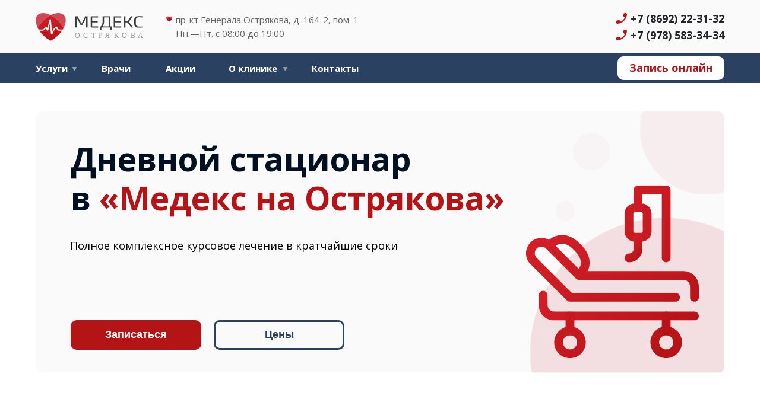

--- FILE ---
content_type: text/html; charset=UTF-8
request_url: https://medex.expert/stacionar
body_size: 22090
content:
<!DOCTYPE html> <html lang="ru"> <head> <meta charset="utf-8" /> <meta http-equiv="Content-Type" content="text/html; charset=utf-8" /> <meta name="viewport" content="width=device-width, initial-scale=1.0" /> <!--metatextblock--> <title>Дневной стационар в клинике «Медекс на Острякова» Севастополь</title> <meta name="description" content="Капельницы, внутривенные и внутримышечные инъекции. Для пациентов, чьё состояние не требует круглосуточного наблюдения. Запишитесь онлайн или по телефону +7 (8692) 22-31-32 " /> <meta property="og:url" content="https://medex.expert/stacionar" /> <meta property="og:title" content="Дневной стационар в клинике «Медекс на Острякова» Севастополь" /> <meta property="og:description" content="Капельницы, внутривенные и внутримышечные инъекции. Для пациентов, чьё состояние не требует круглосуточного наблюдения. Запишитесь онлайн или по телефону +7 (8692) 22-31-32 " /> <meta property="og:type" content="website" /> <link rel="canonical" href="https://medex.expert/stacionar"> <!--/metatextblock--> <meta name="format-detection" content="telephone=no" /> <meta http-equiv="x-dns-prefetch-control" content="on"> <link rel="dns-prefetch" href="https://ws.tildacdn.com"> <link rel="dns-prefetch" href="https://static.tildacdn.com"> <link rel="shortcut icon" href="https://static.tildacdn.com/tild3337-3434-4730-a530-636633386136/ostryakova.ico" type="image/x-icon" /> <!-- Assets --> <script src="https://neo.tildacdn.com/js/tilda-fallback-1.0.min.js" async charset="utf-8"></script> <link rel="stylesheet" href="https://static.tildacdn.com/css/tilda-grid-3.0.min.css" type="text/css" media="all" onerror="this.loaderr='y';"/> <link rel="stylesheet" href="https://static.tildacdn.com/ws/project7887216/tilda-blocks-page40329433.min.css?t=1734350507" type="text/css" media="all" onerror="this.loaderr='y';" /> <link rel="preconnect" href="https://fonts.gstatic.com"> <link href="https://fonts.googleapis.com/css2?family=Open+Sans:wght@300..800&subset=latin,cyrillic" rel="stylesheet"> <link rel="stylesheet" href="https://static.tildacdn.com/css/tilda-animation-2.0.min.css" type="text/css" media="all" onerror="this.loaderr='y';" /> <link rel="stylesheet" href="https://static.tildacdn.com/css/tilda-menusub-1.0.min.css" type="text/css" media="print" onload="this.media='all';" onerror="this.loaderr='y';" /> <noscript><link rel="stylesheet" href="https://static.tildacdn.com/css/tilda-menusub-1.0.min.css" type="text/css" media="all" /></noscript> <script nomodule src="https://static.tildacdn.com/js/tilda-polyfill-1.0.min.js" charset="utf-8"></script> <script type="text/javascript">function t_onReady(func) {if(document.readyState!='loading') {func();} else {document.addEventListener('DOMContentLoaded',func);}}
function t_onFuncLoad(funcName,okFunc,time) {if(typeof window[funcName]==='function') {okFunc();} else {setTimeout(function() {t_onFuncLoad(funcName,okFunc,time);},(time||100));}}function t_throttle(fn,threshhold,scope) {return function() {fn.apply(scope||this,arguments);};}function t396_initialScale(t){t=document.getElementById("rec"+t);if(t){t=t.querySelector(".t396__artboard");if(t){var e,r=document.documentElement.clientWidth,a=[];if(i=t.getAttribute("data-artboard-screens"))for(var i=i.split(","),l=0;l<i.length;l++)a[l]=parseInt(i[l],10);else a=[320,480,640,960,1200];for(l=0;l<a.length;l++){var n=a[l];n<=r&&(e=n)}var o="edit"===window.allrecords.getAttribute("data-tilda-mode"),d="center"===t396_getFieldValue(t,"valign",e,a),c="grid"===t396_getFieldValue(t,"upscale",e,a),s=t396_getFieldValue(t,"height_vh",e,a),u=t396_getFieldValue(t,"height",e,a),g=!!window.opr&&!!window.opr.addons||!!window.opera||-1!==navigator.userAgent.indexOf(" OPR/");if(!o&&d&&!c&&!s&&u&&!g){for(var _=parseFloat((r/e).toFixed(3)),f=[t,t.querySelector(".t396__carrier"),t.querySelector(".t396__filter")],l=0;l<f.length;l++)f[l].style.height=Math.floor(parseInt(u,10)*_)+"px";t396_scaleInitial__getElementsToScale(t).forEach(function(t){t.style.zoom=_})}}}}function t396_scaleInitial__getElementsToScale(t){return t?Array.prototype.slice.call(t.children).filter(function(t){return t&&(t.classList.contains("t396__elem")||t.classList.contains("t396__group"))}):[]}function t396_getFieldValue(t,e,r,a){var i=a[a.length-1],l=r===i?t.getAttribute("data-artboard-"+e):t.getAttribute("data-artboard-"+e+"-res-"+r);if(!l)for(var n=0;n<a.length;n++){var o=a[n];if(!(o<=r)&&(l=o===i?t.getAttribute("data-artboard-"+e):t.getAttribute("data-artboard-"+e+"-res-"+o)))break}return l}</script> <script src="https://static.tildacdn.com/js/jquery-1.10.2.min.js" charset="utf-8" onerror="this.loaderr='y';"></script> <script src="https://static.tildacdn.com/js/tilda-scripts-3.0.min.js" charset="utf-8" defer onerror="this.loaderr='y';"></script> <script src="https://static.tildacdn.com/ws/project7887216/tilda-blocks-page40329433.min.js?t=1734350507" charset="utf-8" async onerror="this.loaderr='y';"></script> <script src="https://static.tildacdn.com/js/tilda-lazyload-1.0.min.js" charset="utf-8" async onerror="this.loaderr='y';"></script> <script src="https://static.tildacdn.com/js/tilda-animation-2.0.min.js" charset="utf-8" async onerror="this.loaderr='y';"></script> <script src="https://static.tildacdn.com/js/tilda-zero-1.1.min.js" charset="utf-8" async onerror="this.loaderr='y';"></script> <script src="https://static.tildacdn.com/js/tilda-t431-table-1.0.min.js" charset="utf-8" async onerror="this.loaderr='y';"></script> <script src="https://static.tildacdn.com/js/tilda-submenublocks-1.0.min.js" charset="utf-8" async onerror="this.loaderr='y';"></script> <script src="https://static.tildacdn.com/js/tilda-menu-1.0.min.js" charset="utf-8" async onerror="this.loaderr='y';"></script> <script src="https://static.tildacdn.com/js/tilda-menusub-1.0.min.js" charset="utf-8" async onerror="this.loaderr='y';"></script> <script src="https://static.tildacdn.com/js/tilda-map-1.0.min.js" charset="utf-8" async onerror="this.loaderr='y';"></script> <script src="https://static.tildacdn.com/js/tilda-animation-sbs-1.0.min.js" charset="utf-8" async onerror="this.loaderr='y';"></script> <script src="https://static.tildacdn.com/js/tilda-zero-scale-1.0.min.js" charset="utf-8" async onerror="this.loaderr='y';"></script> <script src="https://static.tildacdn.com/js/tilda-zero-fixed-1.0.min.js" charset="utf-8" async onerror="this.loaderr='y';"></script> <script src="https://static.tildacdn.com/js/tilda-skiplink-1.0.min.js" charset="utf-8" async onerror="this.loaderr='y';"></script> <script src="https://static.tildacdn.com/js/tilda-events-1.0.min.js" charset="utf-8" async onerror="this.loaderr='y';"></script> <script type="text/javascript">window.dataLayer=window.dataLayer||[];</script> <script type="text/javascript">(function() {if((/bot|google|yandex|baidu|bing|msn|duckduckbot|teoma|slurp|crawler|spider|robot|crawling|facebook/i.test(navigator.userAgent))===false&&typeof(sessionStorage)!='undefined'&&sessionStorage.getItem('visited')!=='y'&&document.visibilityState){var style=document.createElement('style');style.type='text/css';style.innerHTML='@media screen and (min-width: 980px) {.t-records {opacity: 0;}.t-records_animated {-webkit-transition: opacity ease-in-out .2s;-moz-transition: opacity ease-in-out .2s;-o-transition: opacity ease-in-out .2s;transition: opacity ease-in-out .2s;}.t-records.t-records_visible {opacity: 1;}}';document.getElementsByTagName('head')[0].appendChild(style);function t_setvisRecs(){var alr=document.querySelectorAll('.t-records');Array.prototype.forEach.call(alr,function(el) {el.classList.add("t-records_animated");});setTimeout(function() {Array.prototype.forEach.call(alr,function(el) {el.classList.add("t-records_visible");});sessionStorage.setItem("visited","y");},400);}
document.addEventListener('DOMContentLoaded',t_setvisRecs);}})();</script></head> <body class="t-body" style="margin:0;"> <!--allrecords--> <div id="allrecords" class="t-records" data-hook="blocks-collection-content-node" data-tilda-project-id="7887216" data-tilda-page-id="40329433" data-tilda-page-alias="stacionar" data-tilda-formskey="4752cd2a5a0e3fc5848aaf4787887216" data-tilda-cookie="no" data-tilda-lazy="yes" data-tilda-project-lang="RU" data-tilda-root-zone="com"> <!--header--> <header id="t-header" class="t-records" data-hook="blocks-collection-content-node" data-tilda-project-id="7887216" data-tilda-page-id="39920355" data-tilda-page-alias="header" data-tilda-formskey="4752cd2a5a0e3fc5848aaf4787887216" data-blocks-animationoff="yes" data-tilda-cookie="no" data-tilda-lazy="yes" data-tilda-project-lang="RU" data-tilda-root-zone="com"> <div id="rec663535961" class="r t-rec t-rec_pb_150 t-screenmin-980px" style="padding-bottom:150px; " data-animationappear="off" data-record-type="396" data-screen-min="980px"> <!-- T396 --> <style>#rec663535961 .t396__artboard {position:fixed;width:100%;left:0;top:0;z-index:990;}#rec663535961 .t396__artboard {height:140px;background-color:#fafafa;}#rec663535961 .t396__filter {height:140px;}#rec663535961 .t396__carrier{height:140px;background-position:center center;background-attachment:scroll;background-size:cover;background-repeat:no-repeat;}@media screen and (max-width:1199px) {#rec663535961 .t396__artboard,#rec663535961 .t396__filter,#rec663535961 .t396__carrier {}#rec663535961 .t396__filter {}#rec663535961 .t396__carrier {background-attachment:scroll;}}@media screen and (max-width:959px) {#rec663535961 .t396__artboard,#rec663535961 .t396__filter,#rec663535961 .t396__carrier {height:254px;}#rec663535961 .t396__filter {}#rec663535961 .t396__carrier {background-attachment:scroll;}}@media screen and (max-width:639px) {#rec663535961 .t396__artboard,#rec663535961 .t396__filter,#rec663535961 .t396__carrier {}#rec663535961 .t396__filter {}#rec663535961 .t396__carrier {background-attachment:scroll;}}@media screen and (max-width:479px) {#rec663535961 .t396__artboard,#rec663535961 .t396__filter,#rec663535961 .t396__carrier {height:254px;}#rec663535961 .t396__filter {}#rec663535961 .t396__carrier {background-attachment:scroll;}}#rec663535961 .tn-elem[data-elem-id="1695888609537"]{z-index:2;top:90px;left:0px;width:100%;height:50px;}#rec663535961 .tn-elem[data-elem-id="1695888609537"] .tn-atom{background-color:#2b4162;background-position:center center;border-color:transparent ;border-style:solid;}@media screen and (max-width:1199px) {}@media screen and (max-width:959px) {}@media screen and (max-width:639px) {}@media screen and (max-width:479px) {}#rec663535961 .tn-elem[data-elem-id="1695884835979"]{z-index:3;top:22px;left:calc(50% - 600px + 20px);width:180px;height:auto;}#rec663535961 .tn-elem[data-elem-id="1695884835979"] .tn-atom{background-position:center center;border-color:transparent ;border-style:solid;}@media screen and (max-width:1199px) {}@media screen and (max-width:959px) {}@media screen and (max-width:639px) {}@media screen and (max-width:479px) {}#rec663535961 .tn-elem[data-elem-id="1695884999704"]{z-index:4;top:27px;left:calc(50% - 600px + 240px);width:10px;height:auto;}#rec663535961 .tn-elem[data-elem-id="1695884999704"] .tn-atom{background-position:center center;border-color:transparent ;border-style:solid;}@media screen and (max-width:1199px) {}@media screen and (max-width:959px) {}@media screen and (max-width:639px) {}@media screen and (max-width:479px) {}#rec663535961 .tn-elem[data-elem-id="1695885086995"]{color:#000000;z-index:5;top:22px;left:calc(50% - 600px + 256px);width:371px;height:auto;}#rec663535961 .tn-elem[data-elem-id="1695885086995"] .tn-atom{color:#000000;font-size:15px;font-family:'Open Sans',Arial,sans-serif;line-height:1.55;font-weight:400;opacity:0.6;background-position:center center;border-color:transparent ;border-style:solid;}@media screen and (max-width:1199px) {}@media screen and (max-width:959px) {}@media screen and (max-width:639px) {}@media screen and (max-width:479px) {}#rec663535961 .tn-elem[data-elem-id="1695884835979"]{z-index:3;top:22px;left:calc(50% - 600px + 20px);width:180px;height:auto;}#rec663535961 .tn-elem[data-elem-id="1695884835979"] .tn-atom{background-position:center center;border-color:transparent ;border-style:solid;}@media screen and (max-width:1199px) {}@media screen and (max-width:959px) {}@media screen and (max-width:639px) {}@media screen and (max-width:479px) {}#rec663535961 .tn-elem[data-elem-id="1695884999704"]{z-index:4;top:27px;left:calc(50% - 600px + 240px);width:10px;height:auto;}#rec663535961 .tn-elem[data-elem-id="1695884999704"] .tn-atom{background-position:center center;border-color:transparent ;border-style:solid;}@media screen and (max-width:1199px) {}@media screen and (max-width:959px) {}@media screen and (max-width:639px) {}@media screen and (max-width:479px) {}#rec663535961 .tn-elem[data-elem-id="1695885086995"]{color:#000000;z-index:5;top:22px;left:calc(50% - 600px + 256px);width:371px;height:auto;}#rec663535961 .tn-elem[data-elem-id="1695885086995"] .tn-atom{color:#000000;font-size:15px;font-family:'Open Sans',Arial,sans-serif;line-height:1.55;font-weight:400;opacity:0.6;background-position:center center;border-color:transparent ;border-style:solid;}@media screen and (max-width:1199px) {}@media screen and (max-width:959px) {}@media screen and (max-width:639px) {}@media screen and (max-width:479px) {}#rec663535961 .tn-elem[data-elem-id="1695888524699"]{color:#b51417;text-align:center;z-index:9;top:95px;left:calc(50% - 600px + 1000px);width:180px;height:40px;}#rec663535961 .tn-elem[data-elem-id="1695888524699"] .tn-atom{color:#b51417;font-size:18px;font-family:'Open Sans',Arial,sans-serif;line-height:1.55;font-weight:700;border-radius:10px;background-color:#ffffff;background-position:center center;border-color:transparent ;border-style:solid;transition:background-color 0.2s ease-in-out,color 0.2s ease-in-out,border-color 0.2s ease-in-out;}@media (hover),(min-width:0\0) {#rec663535961 .tn-elem[data-elem-id="1695888524699"] .tn-atom:hover {background-color:#b51417;background-image:none;}#rec663535961 .tn-elem[data-elem-id="1695888524699"] .tn-atom:hover {color:#ffffff;}}@media screen and (max-width:1199px) {#rec663535961 .tn-elem[data-elem-id="1695888524699"] {left:calc(50% - 480px + 760px);}}@media screen and (max-width:959px) {}@media screen and (max-width:639px) {}@media screen and (max-width:479px) {}#rec663535961 .tn-elem[data-elem-id="1695888524703"]{color:#ffffff;z-index:10;top:104px;left:calc(50% - 600px + 131px);width:53px;height:auto;}#rec663535961 .tn-elem[data-elem-id="1695888524703"] .tn-atom{color:#ffffff;font-size:15px;font-family:'Open Sans',Arial,sans-serif;line-height:1.55;font-weight:700;background-position:center center;border-color:transparent ;border-style:solid;}@media screen and (max-width:1199px) {}@media screen and (max-width:959px) {}@media screen and (max-width:639px) {}@media screen and (max-width:479px) {}#rec663535961 .tn-elem[data-elem-id="1695888524705"]{color:#ffffff;z-index:11;top:104px;left:calc(50% - 600px + 239px);width:61px;height:auto;}#rec663535961 .tn-elem[data-elem-id="1695888524705"] .tn-atom{color:#ffffff;font-size:15px;font-family:'Open Sans',Arial,sans-serif;line-height:1.55;font-weight:700;background-position:center center;border-color:transparent ;border-style:solid;}@media screen and (max-width:1199px) {}@media screen and (max-width:959px) {}@media screen and (max-width:639px) {}@media screen and (max-width:479px) {}#rec663535961 .tn-elem[data-elem-id="1695888524711"]{color:#ffffff;z-index:12;top:104px;left:calc(50% - 600px + 485px);width:85px;height:auto;}#rec663535961 .tn-elem[data-elem-id="1695888524711"] .tn-atom{color:#ffffff;font-size:15px;font-family:'Open Sans',Arial,sans-serif;line-height:1.55;font-weight:700;background-position:center center;border-color:transparent ;border-style:solid;}@media screen and (max-width:1199px) {}@media screen and (max-width:959px) {}@media screen and (max-width:639px) {}@media screen and (max-width:479px) {}#rec663535961 .tn-elem[data-elem-id="1695885760100"]{color:#212529;text-align:right;z-index:6;top:17px;left:calc(50% - 600px + 1018px);width:162px;height:auto;}#rec663535961 .tn-elem[data-elem-id="1695885760100"] .tn-atom{color:#212529;font-size:18px;font-family:'Open Sans',Arial,sans-serif;line-height:1.55;font-weight:700;background-position:center center;border-color:transparent ;border-style:solid;}@media screen and (max-width:1199px) {#rec663535961 .tn-elem[data-elem-id="1695885760100"] {left:calc(50% - 480px + 778px);height:auto;}}@media screen and (max-width:959px) {}@media screen and (max-width:639px) {}@media screen and (max-width:479px) {}#rec663535961 .tn-elem[data-elem-id="1695886041615"]{z-index:7;top:22px;left:calc(50% - 600px + 998px);width:18px;height:auto;}#rec663535961 .tn-elem[data-elem-id="1695886041615"] .tn-atom{background-position:center center;border-color:transparent ;border-style:solid;}@media screen and (max-width:1199px) {#rec663535961 .tn-elem[data-elem-id="1695886041615"] {left:calc(50% - 480px + 758px);height:auto;}}@media screen and (max-width:959px) {}@media screen and (max-width:639px) {}@media screen and (max-width:479px) {}#rec663535961 .tn-elem[data-elem-id="1695886193342"]{z-index:8;top:50px;left:calc(50% - 600px + 998px);width:18px;height:auto;}#rec663535961 .tn-elem[data-elem-id="1695886193342"] .tn-atom{background-position:center center;border-color:transparent ;border-style:solid;}@media screen and (max-width:1199px) {#rec663535961 .tn-elem[data-elem-id="1695886193342"] {left:calc(50% - 480px + 758px);height:auto;}}@media screen and (max-width:959px) {}@media screen and (max-width:639px) {}@media screen and (max-width:479px) {}#rec663535961 .tn-elem[data-elem-id="1695885760100"]{color:#212529;text-align:right;z-index:6;top:17px;left:calc(50% - 600px + 1018px);width:162px;height:auto;}#rec663535961 .tn-elem[data-elem-id="1695885760100"] .tn-atom{color:#212529;font-size:18px;font-family:'Open Sans',Arial,sans-serif;line-height:1.55;font-weight:700;background-position:center center;border-color:transparent ;border-style:solid;}@media screen and (max-width:1199px) {#rec663535961 .tn-elem[data-elem-id="1695885760100"] {left:calc(50% - 480px + 778px);height:auto;}}@media screen and (max-width:959px) {}@media screen and (max-width:639px) {}@media screen and (max-width:479px) {}#rec663535961 .tn-elem[data-elem-id="1695886041615"]{z-index:7;top:22px;left:calc(50% - 600px + 998px);width:18px;height:auto;}#rec663535961 .tn-elem[data-elem-id="1695886041615"] .tn-atom{background-position:center center;border-color:transparent ;border-style:solid;}@media screen and (max-width:1199px) {#rec663535961 .tn-elem[data-elem-id="1695886041615"] {left:calc(50% - 480px + 758px);height:auto;}}@media screen and (max-width:959px) {}@media screen and (max-width:639px) {}@media screen and (max-width:479px) {}#rec663535961 .tn-elem[data-elem-id="1695886193342"]{z-index:8;top:50px;left:calc(50% - 600px + 998px);width:18px;height:auto;}#rec663535961 .tn-elem[data-elem-id="1695886193342"] .tn-atom{background-position:center center;border-color:transparent ;border-style:solid;}@media screen and (max-width:1199px) {#rec663535961 .tn-elem[data-elem-id="1695886193342"] {left:calc(50% - 480px + 758px);height:auto;}}@media screen and (max-width:959px) {}@media screen and (max-width:639px) {}@media screen and (max-width:479px) {}#rec663535961 .tn-elem[data-elem-id="1695888524695"]{color:#ffffff;z-index:13;top:104px;left:calc(50% - 600px + 20px);width:51px;height:auto;}#rec663535961 .tn-elem[data-elem-id="1695888524695"] .tn-atom{color:#ffffff;font-size:15px;font-family:'Open Sans',Arial,sans-serif;line-height:1.55;font-weight:700;background-position:center center;border-color:transparent ;border-style:solid;}@media screen and (max-width:1199px) {}@media screen and (max-width:959px) {}@media screen and (max-width:639px) {}@media screen and (max-width:479px) {}#rec663535961 .tn-elem[data-elem-id="1695888524714"]{z-index:14;top:113px;left:calc(50% - 600px + 82px);width:7px;height:auto;}#rec663535961 .tn-elem[data-elem-id="1695888524714"] .tn-atom{background-position:center center;border-color:transparent ;border-style:solid;}@media screen and (max-width:1199px) {}@media screen and (max-width:959px) {}@media screen and (max-width:639px) {}@media screen and (max-width:479px) {}#rec663535961 .tn-elem[data-elem-id="1695888524708"]{color:#ffffff;z-index:15;top:104px;left:calc(50% - 600px + 345px);width:85px;height:auto;}#rec663535961 .tn-elem[data-elem-id="1695888524708"] .tn-atom{color:#ffffff;font-size:15px;font-family:'Open Sans',Arial,sans-serif;line-height:1.55;font-weight:700;background-position:center center;border-color:transparent ;border-style:solid;}@media screen and (max-width:1199px) {}@media screen and (max-width:959px) {}@media screen and (max-width:639px) {}@media screen and (max-width:479px) {}#rec663535961 .tn-elem[data-elem-id="1695888524720"]{z-index:16;top:113px;left:calc(50% - 600px + 437px);width:7px;height:auto;}#rec663535961 .tn-elem[data-elem-id="1695888524720"] .tn-atom{background-position:center center;border-color:transparent ;border-style:solid;}@media screen and (max-width:1199px) {}@media screen and (max-width:959px) {}@media screen and (max-width:639px) {}@media screen and (max-width:479px) {}</style> <div class='t396'> <div class="t396__artboard" data-artboard-recid="663535961" data-artboard-screens="320,480,640,960,1200" data-artboard-height="140" data-artboard-valign="center" data-artboard-upscale="grid" data-artboard-pos="fixed" data-artboard-height-res-320="254" data-artboard-height-res-640="254"> <div class="t396__carrier" data-artboard-recid="663535961"></div> <div class="t396__filter" data-artboard-recid="663535961"></div> <div class='t396__elem tn-elem tn-elem__6635359611695888609537' data-elem-id='1695888609537' data-elem-type='shape' data-field-top-value="90" data-field-left-value="0" data-field-height-value="50" data-field-width-value="100" data-field-axisy-value="top" data-field-axisx-value="left" data-field-container-value="window" data-field-topunits-value="px" data-field-leftunits-value="px" data-field-heightunits-value="px" data-field-widthunits-value="%"> <div class='tn-atom'> </div> </div> <div
class="t396__group tn-group tn-group__663535961169691585787325040" data-fields="top,left" data-group-id="169691585787325040" data-group-type-value="logical" data-group-top-value="22" data-group-left-value="20" data-group-height-value="47" data-group-width-value="607" data-group-topunits-value="px" data-group-leftunits-value="px"> <div
class="tn-molecule"
id="molecule-169691585787325040"> <div class='t396__elem tn-elem tn-elem__6635359611695884835979' data-elem-id='1695884835979' data-elem-type='image' data-field-top-value="22" data-field-left-value="20" data-field-width-value="180" data-field-axisy-value="top" data-field-axisx-value="left" data-field-container-value="grid" data-field-topunits-value="px" data-field-leftunits-value="px" data-field-heightunits-value="" data-field-widthunits-value="px" data-field-filewidth-value="159" data-field-fileheight-value="41"> <a class='tn-atom' href="/"> <img class='tn-atom__img t-img' data-original='https://static.tildacdn.com/tild3535-3263-4434-a530-626532396664/ostryakova.svg' alt='' imgfield='tn_img_1695884835979' /> </a> </div> <div class='t396__elem tn-elem tn-elem__6635359611695884999704' data-elem-id='1695884999704' data-elem-type='image' data-field-top-value="27" data-field-left-value="240" data-field-width-value="10" data-field-axisy-value="top" data-field-axisx-value="left" data-field-container-value="grid" data-field-topunits-value="px" data-field-leftunits-value="px" data-field-heightunits-value="" data-field-widthunits-value="px" data-field-filewidth-value="11" data-field-fileheight-value="11"> <div class='tn-atom'> <img class='tn-atom__img t-img' data-original='https://static.tildacdn.com/tild6439-6531-4932-b535-633661376636/heart.svg' alt='' imgfield='tn_img_1695884999704' /> </div> </div> <div class='t396__elem tn-elem tn-elem__6635359611695885086995' data-elem-id='1695885086995' data-elem-type='text' data-field-top-value="22" data-field-left-value="256" data-field-width-value="371" data-field-axisy-value="top" data-field-axisx-value="left" data-field-container-value="grid" data-field-topunits-value="px" data-field-leftunits-value="px" data-field-heightunits-value="" data-field-widthunits-value="px"> <div class='tn-atom'field='tn_text_1695885086995'>пр-кт Генерала Острякова, д. 164-2, пом. 1<br>Пн.—Пт. с 08:00 до 19:00</div> </div> </div> </div> <div class='t396__elem tn-elem tn-elem__6635359611695888524699' data-elem-id='1695888524699' data-elem-type='button' data-field-top-value="95" data-field-left-value="1000" data-field-height-value="40" data-field-width-value="180" data-field-axisy-value="top" data-field-axisx-value="left" data-field-container-value="grid" data-field-topunits-value="px" data-field-leftunits-value="px" data-field-heightunits-value="px" data-field-widthunits-value="px" data-field-left-res-960-value="760"> <a class='tn-atom' href="/online">Запись онлайн</a> </div> <div class='t396__elem tn-elem tn-elem__6635359611695888524703' data-elem-id='1695888524703' data-elem-type='text' data-field-top-value="104" data-field-left-value="131" data-field-width-value="53" data-field-axisy-value="top" data-field-axisx-value="left" data-field-container-value="grid" data-field-topunits-value="px" data-field-leftunits-value="px" data-field-heightunits-value="" data-field-widthunits-value="px"> <div class='tn-atom'><a href="/vrachi"style="color: inherit">Врачи</a></div> </div> <div class='t396__elem tn-elem tn-elem__6635359611695888524705' data-elem-id='1695888524705' data-elem-type='text' data-field-top-value="104" data-field-left-value="239" data-field-width-value="61" data-field-axisy-value="top" data-field-axisx-value="left" data-field-container-value="grid" data-field-topunits-value="px" data-field-leftunits-value="px" data-field-heightunits-value="" data-field-widthunits-value="px"> <div class='tn-atom'><a href="/akcii"style="color: inherit">Акции</a></div> </div> <div class='t396__elem tn-elem tn-elem__6635359611695888524711' data-elem-id='1695888524711' data-elem-type='text' data-field-top-value="104" data-field-left-value="485" data-field-width-value="85" data-field-axisy-value="top" data-field-axisx-value="left" data-field-container-value="grid" data-field-topunits-value="px" data-field-leftunits-value="px" data-field-heightunits-value="" data-field-widthunits-value="px"> <div class='tn-atom'><a href="/contacts"style="color: inherit">Контакты</a></div> </div> <div
class="t396__group tn-group tn-group__663535961169691583093055860" data-fields="top,left" data-group-id="169691583093055860" data-group-type-value="logical" data-group-top-value="17" data-group-left-value="998" data-group-height-value="56" data-group-width-value="182" data-group-topunits-value="px" data-group-leftunits-value="px"> <div
class="tn-molecule"
id="molecule-169691583093055860"> <div class='t396__elem tn-elem tn-elem__6635359611695885760100' data-elem-id='1695885760100' data-elem-type='text' data-field-top-value="17" data-field-left-value="1018" data-field-width-value="162" data-field-axisy-value="top" data-field-axisx-value="left" data-field-container-value="grid" data-field-topunits-value="px" data-field-leftunits-value="px" data-field-heightunits-value="" data-field-widthunits-value="px" data-field-left-res-960-value="778"> <div class='tn-atom'field='tn_text_1695885760100'><a href="tel:+78692223132" style="color: rgb(33, 37, 41);">+7 (8692) 22-31-32</a><br><a href="tel:+79785833434" style="color: rgb(33, 37, 41);">+7 (978) 583-34-34</a></div> </div> <div class='t396__elem tn-elem tn-elem__6635359611695886041615' data-elem-id='1695886041615' data-elem-type='image' data-field-top-value="22" data-field-left-value="998" data-field-width-value="18" data-field-axisy-value="top" data-field-axisx-value="left" data-field-container-value="grid" data-field-topunits-value="px" data-field-leftunits-value="px" data-field-heightunits-value="" data-field-widthunits-value="px" data-field-filewidth-value="18" data-field-fileheight-value="18" data-field-left-res-960-value="758"> <div class='tn-atom'> <img class='tn-atom__img t-img' data-original='https://static.tildacdn.com/tild6532-3338-4831-b436-623161393135/phone-icon.svg' alt='' imgfield='tn_img_1695886041615' /> </div> </div> <div class='t396__elem tn-elem tn-elem__6635359611695886193342' data-elem-id='1695886193342' data-elem-type='image' data-field-top-value="50" data-field-left-value="998" data-field-width-value="18" data-field-axisy-value="top" data-field-axisx-value="left" data-field-container-value="grid" data-field-topunits-value="px" data-field-leftunits-value="px" data-field-heightunits-value="" data-field-widthunits-value="px" data-field-filewidth-value="18" data-field-fileheight-value="18" data-field-left-res-960-value="758"> <div class='tn-atom'> <img class='tn-atom__img t-img' data-original='https://static.tildacdn.com/tild6535-6436-4534-a636-643730666232/phone-icon.svg' alt='' imgfield='tn_img_1695886193342' /> </div> </div> </div> </div> <div class='t396__elem tn-elem tn-elem__6635359611695888524695' data-elem-id='1695888524695' data-elem-type='text' data-field-top-value="104" data-field-left-value="20" data-field-width-value="51" data-field-axisy-value="top" data-field-axisx-value="left" data-field-container-value="grid" data-field-topunits-value="px" data-field-leftunits-value="px" data-field-heightunits-value="" data-field-widthunits-value="px"> <div class='tn-atom'><a href="#submenu:services"style="color: inherit">Услуги</a></div> </div> <div class='t396__elem tn-elem tn-elem__6635359611695888524714' data-elem-id='1695888524714' data-elem-type='image' data-field-top-value="113" data-field-left-value="82" data-field-width-value="7" data-field-axisy-value="top" data-field-axisx-value="left" data-field-container-value="grid" data-field-topunits-value="px" data-field-leftunits-value="px" data-field-heightunits-value="" data-field-widthunits-value="px" data-field-filewidth-value="7" data-field-fileheight-value="6"> <div class='tn-atom'> <img class='tn-atom__img t-img' data-original='https://static.tildacdn.com/tild3839-3363-4139-b363-633039376632/nav-arrow-down.svg' alt='' imgfield='tn_img_1695888524714' /> </div> </div> <div class='t396__elem tn-elem tn-elem__6635359611695888524708' data-elem-id='1695888524708' data-elem-type='text' data-field-top-value="104" data-field-left-value="345" data-field-width-value="85" data-field-axisy-value="top" data-field-axisx-value="left" data-field-container-value="grid" data-field-topunits-value="px" data-field-leftunits-value="px" data-field-heightunits-value="" data-field-widthunits-value="px"> <div class='tn-atom'><a href="#submenu:about"style="color: inherit">О клинике</a></div> </div> <div class='t396__elem tn-elem tn-elem__6635359611695888524720' data-elem-id='1695888524720' data-elem-type='image' data-field-top-value="113" data-field-left-value="437" data-field-width-value="7" data-field-axisy-value="top" data-field-axisx-value="left" data-field-container-value="grid" data-field-topunits-value="px" data-field-leftunits-value="px" data-field-heightunits-value="" data-field-widthunits-value="px" data-field-filewidth-value="7" data-field-fileheight-value="6"> <div class='tn-atom'> <img class='tn-atom__img t-img' data-original='https://static.tildacdn.com/tild6134-6666-4665-b266-623366653665/nav-arrow-down.svg' alt='' imgfield='tn_img_1695888524720' /> </div> </div> </div> </div> <script>t_onReady(function() {t_onFuncLoad('t396_init',function() {t396_init('663535961');});});</script> <!-- /T396 --> </div> <div id="rec645891143" class="r t-rec" style=" " data-animationappear="off" data-record-type="794"> <!-- T794 --> <div class="t794" data-tooltip-hook="#submenu:services" data-tooltip-margin="15px" data-add-arrow=""> <div class="t794__tooltip-menu"> <div class="t794__tooltip-menu-corner"></div> <div class="t794__content"> <ul class="t794__list" role="menu" aria-label=""> <li class="t794__list_item t-submenublocks__item t-name t-name_xs"> <a class="t794__typo t794__typo_645891143 t794__link t-name t-name_xs"
role="menuitem"
href="/analizy"
style="color:#ffffff;font-size:15px;font-weight:500;font-family:'Open Sans';" data-menu-item-number="1">Анализы</a> </li> <li class="t794__list_item t-submenublocks__item t-name t-name_xs"> <a class="t794__typo t794__typo_645891143 t794__link t-name t-name_xs"
role="menuitem"
href="/gastroenterolog"
style="color:#ffffff;font-size:15px;font-weight:500;font-family:'Open Sans';" data-menu-item-number="2">Гастроэнтеролог</a> </li> <li class="t794__list_item t-submenublocks__item t-name t-name_xs"> <a class="t794__typo t794__typo_645891143 t794__link t-name t-name_xs"
role="menuitem"
href="/ginekolog"
style="color:#ffffff;font-size:15px;font-weight:500;font-family:'Open Sans';" data-menu-item-number="3">Гинеколог</a> </li> <li class="t794__list_item t-submenublocks__item t-name t-name_xs"> <a class="t794__typo t794__typo_645891143 t794__link t-name t-name_xs"
role="menuitem"
href="/diagnostika"
style="color:#ffffff;font-size:15px;font-weight:500;font-family:'Open Sans';" data-menu-item-number="4">Диагностика</a> </li> <li class="t794__list_item t-submenublocks__item t-name t-name_xs"> <a class="t794__typo t794__typo_645891143 t794__link t-name t-name_xs"
role="menuitem"
href="/stacionar"
style="color:#ffffff;font-size:15px;font-weight:500;font-family:'Open Sans';" data-menu-item-number="5">Дневной стационар</a> </li> <li class="t794__list_item t-submenublocks__item t-name t-name_xs"> <a class="t794__typo t794__typo_645891143 t794__link t-name t-name_xs"
role="menuitem"
href="/mammolog"
style="color:#ffffff;font-size:15px;font-weight:500;font-family:'Open Sans';" data-menu-item-number="6">Маммолог</a> </li> <li class="t794__list_item t-submenublocks__item t-name t-name_xs"> <a class="t794__typo t794__typo_645891143 t794__link t-name t-name_xs"
role="menuitem"
href="/nevrolog"
style="color:#ffffff;font-size:15px;font-weight:500;font-family:'Open Sans';" data-menu-item-number="7">Невролог</a> </li> <li class="t794__list_item t-submenublocks__item t-name t-name_xs"> <a class="t794__typo t794__typo_645891143 t794__link t-name t-name_xs"
role="menuitem"
href="/onkolog"
style="color:#ffffff;font-size:15px;font-weight:500;font-family:'Open Sans';" data-menu-item-number="8">Онколог</a> </li> <li class="t794__list_item t-submenublocks__item t-name t-name_xs"> <a class="t794__typo t794__typo_645891143 t794__link t-name t-name_xs"
role="menuitem"
href="/checkup"
style="color:#ffffff;font-size:15px;font-weight:500;font-family:'Open Sans';" data-menu-item-number="9">Программы Check-Up</a> </li> <li class="t794__list_item t-submenublocks__item t-name t-name_xs"> <a class="t794__typo t794__typo_645891143 t794__link t-name t-name_xs"
role="menuitem"
href="/detox"
style="color:#ffffff;font-size:15px;font-weight:500;font-family:'Open Sans';" data-menu-item-number="10">Программа Detox</a> </li> <li class="t794__list_item t-submenublocks__item t-name t-name_xs"> <a class="t794__typo t794__typo_645891143 t794__link t-name t-name_xs"
role="menuitem"
href="/telemedicina"
style="color:#ffffff;font-size:15px;font-weight:500;font-family:'Open Sans';" data-menu-item-number="11">Телемедицина</a> </li> <li class="t794__list_item t-submenublocks__item t-name t-name_xs"> <a class="t794__typo t794__typo_645891143 t794__link t-name t-name_xs"
role="menuitem"
href="/terapevt"
style="color:#ffffff;font-size:15px;font-weight:500;font-family:'Open Sans';" data-menu-item-number="12">Терапевт</a> </li> <li class="t794__list_item t-submenublocks__item t-name t-name_xs"> <a class="t794__typo t794__typo_645891143 t794__link t-name t-name_xs"
role="menuitem"
href="/uzi"
style="color:#ffffff;font-size:15px;font-weight:500;font-family:'Open Sans';" data-menu-item-number="13">УЗИ</a> </li> <li class="t794__list_item t-submenublocks__item t-name t-name_xs"> <a class="t794__typo t794__typo_645891143 t794__link t-name t-name_xs"
role="menuitem"
href="/urolog"
style="color:#ffffff;font-size:15px;font-weight:500;font-family:'Open Sans';" data-menu-item-number="14">Уролог</a> </li> <li class="t794__list_item t-submenublocks__item t-name t-name_xs"> <a class="t794__typo t794__typo_645891143 t794__link t-name t-name_xs"
role="menuitem"
href="/ecg"
style="color:#ffffff;font-size:15px;font-weight:500;font-family:'Open Sans';" data-menu-item-number="15">Электрокардиография (ЭКГ)</a> </li> <li class="t794__list_item t-submenublocks__item t-name t-name_xs"> <a class="t794__typo t794__typo_645891143 t794__link t-name t-name_xs"
role="menuitem"
href="/endokrinolog"
style="color:#ffffff;font-size:15px;font-weight:500;font-family:'Open Sans';" data-menu-item-number="16">Эндокринолог</a> </li> </ul> </div> </div> </div> <script>t_onReady(function() {t_onFuncLoad('t794_init',function() {t794_init('645891143');});});</script> <style>#rec645891143 .t794__tooltip-menu,a[data-tooltip-menu-id="645891143"] + .t794__tooltip-menu{background-color:#425879;text-align:left;max-width:210px;border-radius:3px;}#rec645891143 .t794__content{background-color:#425879;border-radius:3px;}#rec645891143 .t794__tooltip-menu-corner{background-color:#425879;top:-6.5px;border-color:#eee;border-width:0;border-style:none;}@media screen and (max-width:980px){a[data-tooltip-menu-id="645891143"] + .t794__tooltip-menu{max-width:100%;}}</style> <style>#rec645891143 .t794__typo:not(.t-active):hover{opacity:0.5 !important;}</style> <style></style> <style>#rec645891143 .t794__tooltip-menu,a[data-tooltip-menu-id="645891143"] + .t794__tooltip-menu {box-shadow:0px 0px 7px rgba(0,0,0,0.1);}</style> </div> <div id="rec645883270" class="r t-rec" style=" " data-animationappear="off" data-record-type="794"> <!-- T794 --> <div class="t794" data-tooltip-hook="#submenu:about" data-tooltip-margin="15px" data-add-arrow=""> <div class="t794__tooltip-menu"> <div class="t794__tooltip-menu-corner"></div> <div class="t794__content"> <ul class="t794__list" role="menu" aria-label=""> <li class="t794__list_item t-submenublocks__item t-name t-name_xs"> <a class="t794__typo t794__typo_645883270 t794__link t-name t-name_xs"
role="menuitem"
href="/about_us"
style="color:#ffffff;font-size:15px;font-weight:500;font-family:'Open Sans';" data-menu-item-number="1">О нас</a> </li> <li class="t794__list_item t-submenublocks__item t-name t-name_xs"> <a class="t794__typo t794__typo_645883270 t794__link t-name t-name_xs"
role="menuitem"
href="/vakansii"
style="color:#ffffff;font-size:15px;font-weight:500;font-family:'Open Sans';" data-menu-item-number="2">Вакансии</a> </li> </ul> </div> </div> </div> <script>t_onReady(function() {t_onFuncLoad('t794_init',function() {t794_init('645883270');});});</script> <style>#rec645883270 .t794__tooltip-menu,a[data-tooltip-menu-id="645883270"] + .t794__tooltip-menu{background-color:#425879;text-align:left;max-width:115px;border-radius:3px;}#rec645883270 .t794__content{background-color:#425879;border-radius:3px;}#rec645883270 .t794__tooltip-menu-corner{background-color:#425879;top:-6.5px;border-color:#eee;border-width:0;border-style:none;}@media screen and (max-width:980px){a[data-tooltip-menu-id="645883270"] + .t794__tooltip-menu{max-width:100%;}}</style> <style>#rec645883270 .t794__typo:not(.t-active):hover{opacity:0.5 !important;}</style> <style></style> <style>#rec645883270 .t794__tooltip-menu,a[data-tooltip-menu-id="645883270"] + .t794__tooltip-menu {box-shadow:0px 0px 7px rgba(0,0,0,0.1);}</style> </div> <div id="rec655083006" class="r t-rec t-screenmax-980px" style=" " data-animationappear="off" data-record-type="396" data-screen-max="980px"> <!-- T396 --> <style>#rec655083006 .t396__artboard {height:90px;background-color:#ffffff;}#rec655083006 .t396__filter {height:90px;}#rec655083006 .t396__carrier{height:90px;background-position:center center;background-attachment:scroll;background-size:cover;background-repeat:no-repeat;}@media screen and (max-width:1199px) {#rec655083006 .t396__artboard,#rec655083006 .t396__filter,#rec655083006 .t396__carrier {}#rec655083006 .t396__filter {}#rec655083006 .t396__carrier {background-attachment:scroll;}}@media screen and (max-width:959px) {#rec655083006 .t396__artboard,#rec655083006 .t396__filter,#rec655083006 .t396__carrier {}#rec655083006 .t396__filter {}#rec655083006 .t396__carrier {background-attachment:scroll;}}@media screen and (max-width:639px) {#rec655083006 .t396__artboard,#rec655083006 .t396__filter,#rec655083006 .t396__carrier {}#rec655083006 .t396__filter {}#rec655083006 .t396__carrier {background-attachment:scroll;}}@media screen and (max-width:479px) {#rec655083006 .t396__artboard,#rec655083006 .t396__filter,#rec655083006 .t396__carrier {}#rec655083006 .t396__filter {}#rec655083006 .t396__carrier {background-attachment:scroll;}}#rec655083006 .tn-elem[data-elem-id="1697698387863"]{z-index:2;top:20px;left:calc(50% - 600px + 20px);width:200px;height:auto;}#rec655083006 .tn-elem[data-elem-id="1697698387863"] .tn-atom{background-position:center center;border-color:transparent ;border-style:solid;}@media screen and (max-width:1199px) {}@media screen and (max-width:959px) {#rec655083006 .tn-elem[data-elem-id="1697698387863"] {left:calc(50% - 320px + 5px);height:auto;}}@media screen and (max-width:639px) {#rec655083006 .tn-elem[data-elem-id="1697698387863"] {left:calc(50% - 240px + 5px);height:auto;}}@media screen and (max-width:479px) {#rec655083006 .tn-elem[data-elem-id="1697698387863"] {left:calc(50% - 160px + 5px);height:auto;}}</style> <div class='t396'> <div class="t396__artboard" data-artboard-recid="655083006" data-artboard-screens="320,480,640,960,1200" data-artboard-height="90" data-artboard-valign="center" data-artboard-upscale="grid"> <div class="t396__carrier" data-artboard-recid="655083006"></div> <div class="t396__filter" data-artboard-recid="655083006"></div> <div class='t396__elem tn-elem tn-elem__6550830061697698387863' data-elem-id='1697698387863' data-elem-type='image' data-field-top-value="20" data-field-left-value="20" data-field-width-value="200" data-field-axisy-value="top" data-field-axisx-value="left" data-field-container-value="grid" data-field-topunits-value="px" data-field-leftunits-value="px" data-field-heightunits-value="" data-field-widthunits-value="px" data-field-filewidth-value="159" data-field-fileheight-value="41" data-field-left-res-320-value="5" data-field-container-res-320-value="window" data-field-leftunits-res-320-value="%" data-field-left-res-480-value="5" data-field-container-res-480-value="window" data-field-leftunits-res-480-value="%" data-field-left-res-640-value="5" data-field-container-res-640-value="window" data-field-leftunits-res-640-value="%"> <a class='tn-atom' href="/"> <img class='tn-atom__img t-img' data-original='https://static.tildacdn.com/tild6235-3438-4463-b563-643461376135/ostryakova.svg' alt='' imgfield='tn_img_1697698387863' /> </a> </div> </div> </div> <script>t_onReady(function() {t_onFuncLoad('t396_init',function() {t396_init('655083006');});});</script> <!-- /T396 --> </div> <div id="rec651775939" class="r t-rec t-screenmax-980px" style=" " data-animationappear="off" data-record-type="975" data-screen-max="980px"> <!-- T975 --> <div class="t975 " style="background-color: #fff; " data-bgcolor-hex="" data-bgcolor-rgba="" data-navmarker="nav651775939marker" data-bgopacity="1" data-menu="yes"> <nav class="t975__wrapper"> <ul role="list" class="t975__inner-wrapper t-menu__list"> <li class="t975__list-item"> <a class="t975__menu-link"
href="#showmobilemenu"> <div class="t975__menu-item"> <div class="t975__icon-wrapper"> <img class="t975__menu-icon"
src="https://static.tildacdn.com/tild3139-3735-4330-b935-343639386162/menu.svg"
imgfield="li_img__3892833889710"
alt=""> </div> <div class="t975__menu-text" style="margin-top: 2px;" field="li_title__3892833889710">Меню</div> </div> </a> </li> <li class="t975__list-item"> <a class="t975__menu-link"
href="/online"> <div class="t975__menu-item"> <div class="t975__icon-wrapper"> <img class="t975__menu-icon"
src="https://static.tildacdn.com/tild3661-3535-4833-b731-643738343231/photo.svg"
imgfield="li_img__3892833889711"
alt=""> </div> <div class="t975__menu-text" style="margin-top: 2px;" field="li_title__3892833889711">Записаться</div> </div> </a> </li> <li class="t975__list-item"> <a class="t975__menu-link"
href="tel:+78692223132"> <div class="t975__menu-item"> <div class="t975__icon-wrapper"> <img class="t975__menu-icon"
src="https://static.tildacdn.com/tild3230-6262-4764-b030-346538333637/phone.svg"
imgfield="li_img__3892833889712"
alt=""> </div> <div class="t975__menu-text" style="margin-top: 2px;" field="li_title__3892833889712">Позвонить</div> </div> </a> </li> <li class="t975__list-item"> <a class="t975__menu-link"
href="/contacts"> <div class="t975__menu-item"> <div class="t975__icon-wrapper"> <img class="t975__menu-icon"
src="https://static.tildacdn.com/tild3431-3161-4032-b735-343763653063/1.svg"
imgfield="li_img__3892833889713"
alt=""> </div> <div class="t975__menu-text" style="margin-top: 2px;" field="li_title__3892833889713">Контакты</div> </div> </a> </li> </ul> </nav> </div> <script>t_onReady(function() {t_onFuncLoad('t975_init',function() {t975_init('651775939');});});t_onFuncLoad('t_menu__interactFromKeyboard',function() {t_menu__interactFromKeyboard('651775939');});</script> <style>#rec651775939 .t975{border-color:#E2E2E2;}@media screen and (min-width:640px){#rec651775939 .t975__menu-text{margin-top:7px !important;}}</style> <style>#rec651775939 .t975__wrapper::before{background-image:linear-gradient(to left,rgba(255,255,255,0%) 0%,rgba(255,255,255,100%) 100%);}#rec651775939 .t975__wrapper::after{background-image:linear-gradient(to right,rgba(255,255,255,0%) 0%,rgba(255,255,255,100%) 100%);}</style> <style>@media screen and (max-width:480px){#rec651775939 .t975__list-item{min-width:calc(100% / 4);}}</style> <style>#rec651775939 .t-menu__link-item{}@supports (overflow:-webkit-marquee) and (justify-content:inherit){#rec651775939 .t-menu__link-item,#rec651775939 .t-menu__link-item.t-active{opacity:1 !important;}}</style> <style> #rec651775939 .t975__menu-text{font-size:12px;}</style> </div> <div id="rec651776157" class="r t-rec t-rec_pt_0 t-rec_pb_0 t-screenmax-980px" style="padding-top:0px;padding-bottom:0px; " data-animationappear="off" data-record-type="450" data-screen-max="980px"> <!-- t450 --> <div id="nav651776157marker"></div> <div class="t450__overlay"> <div class="t450__overlay_bg"
style=" opacity:0.70;"> </div> </div> <div id="nav651776157" class="t450 t450__left " data-tooltip-hook="#showmobilemenu"
style="max-width: 290px;background-color: #fafafa;"> <button type="button"
class="t450__close-button t450__close t450_opened "
style="background-color: #fafafa;"
aria-label="Закрыть меню"> <div class="t450__close_icon"> <span style="background-color:#212529;"></span> <span style="background-color:#212529;"></span> <span style="background-color:#212529;"></span> <span style="background-color:#212529;"></span> </div> </button> <div class="t450__container t-align_left"> <div class="t450__top"> <div class="t450__logowrapper"> <a href="/"> <img class="t450__logoimg"
src="https://static.tildacdn.com/tild3337-6638-4263-a164-343963663939/ostryakova.svg"
imgfield="img"
style="max-width: 200px;" alt=""> </a> </div> <nav class="t450__menu"> <ul role="list" class="t450__list t-menu__list"> <li class="t450__list_item"> <a class="t-menu__link-item t450__link-item_submenu"
href=""
aria-expanded="false" role="button" data-menu-submenu-hook="link_sub1_651776157" data-menu-item-number="1">
Услуги
</a> <div class="t-menusub" data-submenu-hook="link_sub1_651776157" data-submenu-margin="15px" data-add-submenu-arrow="on"> <div class="t-menusub__menu"> <div class="t-menusub__content"> <ul role="list" class="t-menusub__list"> <li class="t-menusub__list-item t-name t-name_xs"> <a class="t-menusub__link-item t-name t-name_xs"
href="/analizy" data-menu-item-number="1">Анализы</a> </li> <li class="t-menusub__list-item t-name t-name_xs"> <a class="t-menusub__link-item t-name t-name_xs"
href="/gastroenterolog" data-menu-item-number="1">Гастроэнтеролог</a> </li> <li class="t-menusub__list-item t-name t-name_xs"> <a class="t-menusub__link-item t-name t-name_xs"
href="/ginekolog" data-menu-item-number="1">Гинеколог</a> </li> <li class="t-menusub__list-item t-name t-name_xs"> <a class="t-menusub__link-item t-name t-name_xs"
href="/diagnostika" data-menu-item-number="1">Диагностика</a> </li> <li class="t-menusub__list-item t-name t-name_xs"> <a class="t-menusub__link-item t-name t-name_xs"
href="/stacionar" data-menu-item-number="1">Дневной стационар</a> </li> <li class="t-menusub__list-item t-name t-name_xs"> <a class="t-menusub__link-item t-name t-name_xs"
href="/mammolog" data-menu-item-number="1">Маммолог</a> </li> <li class="t-menusub__list-item t-name t-name_xs"> <a class="t-menusub__link-item t-name t-name_xs"
href="/nevrolog" data-menu-item-number="1">Невролог</a> </li> <li class="t-menusub__list-item t-name t-name_xs"> <a class="t-menusub__link-item t-name t-name_xs"
href="/onkolog" data-menu-item-number="1">Онколог</a> </li> <li class="t-menusub__list-item t-name t-name_xs"> <a class="t-menusub__link-item t-name t-name_xs"
href="/checkup" data-menu-item-number="1">Программы Check-Up</a> </li> <li class="t-menusub__list-item t-name t-name_xs"> <a class="t-menusub__link-item t-name t-name_xs"
href="/detox" data-menu-item-number="1">Программа Detox</a> </li> <li class="t-menusub__list-item t-name t-name_xs"> <a class="t-menusub__link-item t-name t-name_xs"
href="/telemedicina" data-menu-item-number="1">Телемедицина</a> </li> <li class="t-menusub__list-item t-name t-name_xs"> <a class="t-menusub__link-item t-name t-name_xs"
href="/terapevt" data-menu-item-number="1">Терапевт</a> </li> <li class="t-menusub__list-item t-name t-name_xs"> <a class="t-menusub__link-item t-name t-name_xs"
href="/uzi" data-menu-item-number="1">УЗИ</a> </li> <li class="t-menusub__list-item t-name t-name_xs"> <a class="t-menusub__link-item t-name t-name_xs"
href="/urolog" data-menu-item-number="1">Уролог</a> </li> <li class="t-menusub__list-item t-name t-name_xs"> <a class="t-menusub__link-item t-name t-name_xs"
href="/ecg" data-menu-item-number="1">Электрокардиография (ЭКГ)</a> </li> <li class="t-menusub__list-item t-name t-name_xs"> <a class="t-menusub__link-item t-name t-name_xs"
href="/endokrinolog" data-menu-item-number="1">Эндокринолог</a> </li> </ul> </div> </div> </div> </li> <li class="t450__list_item"> <a class="t-menu__link-item "
href="/vrachi" data-menu-submenu-hook="" data-menu-item-number="2">
Врачи
</a> </li> <li class="t450__list_item"> <a class="t-menu__link-item "
href="/akcii" data-menu-submenu-hook="" data-menu-item-number="3">
Акции
</a> </li> <li class="t450__list_item"> <a class="t-menu__link-item t450__link-item_submenu"
href=""
aria-expanded="false" role="button" data-menu-submenu-hook="link_sub4_651776157" data-menu-item-number="4">
О клинике
</a> <div class="t-menusub" data-submenu-hook="link_sub4_651776157" data-submenu-margin="15px" data-add-submenu-arrow="on"> <div class="t-menusub__menu"> <div class="t-menusub__content"> <ul role="list" class="t-menusub__list"> <li class="t-menusub__list-item t-name t-name_xs"> <a class="t-menusub__link-item t-name t-name_xs"
href="/about_us" data-menu-item-number="4">О нас</a> </li> <li class="t-menusub__list-item t-name t-name_xs"> <a class="t-menusub__link-item t-name t-name_xs"
href="/vakansii" data-menu-item-number="4">Вакансии</a> </li> </ul> </div> </div> </div> </li> <li class="t450__list_item"> <a class="t-menu__link-item "
href="/contacts" data-menu-submenu-hook="" data-menu-item-number="5">
Контакты
</a> </li> </ul> </nav> </div> <div class="t450__rightside"> <div class="t450__rightcontainer"> <div class="t450__right_descr t-descr t-descr_xs" field="descr"><a href="tel:+78692223132">+7 (8692) 22-31-32</a><br /><a href="tel:+79785833434">+7 (978) 583-34-34</a><br /><br /></div> <div class="t450__right_social_links"> <div class="t-sociallinks"> <ul role="list" class="t-sociallinks__wrapper" aria-label="Соц. сети"> <!-- new soclinks --><li class="t-sociallinks__item t-sociallinks__item_vkmessenger"><a href="https://vk.com/medex_sev" target="_blank" rel="nofollow" aria-label="VK" title="VK" style="width: 30px; height: 30px;"><svg class="t-sociallinks__svg" role="presentation" width=30px height=30px viewBox="0 0 100 100" fill="none" xmlns="http://www.w3.org/2000/svg"> <path fill-rule="evenodd" clip-rule="evenodd" d="M50 100c27.614 0 50-22.386 50-50S77.614 0 50 0 0 22.386 0 50s22.386 50 50 50Zm-5.08-76.414a48.135 48.135 0 0 0 2.187-.422c.324-.08 1.735-.153 3.134-.163 2.047-.013 3.002.067 4.89.41 7.843 1.428 13.918 5.42 18.472 12.135 1.99 2.934 3.603 7.076 4.066 10.44.313 2.276.265 7.758-.084 9.632-.373 2.006-1.503 5.362-2.424 7.2-2.132 4.25-5.556 8.135-9.378 10.638-1.183.774-3.108 1.843-3.838 2.13-.324.127-.669.291-.766.364-.387.29-3.382 1.191-5.337 1.604-1.807.382-2.488.44-5.279.445-2.862.007-3.437-.042-5.395-.455-3.863-.814-7.02-2.082-9.589-3.85-.587-.404-1.059-.363-4.407.381-3.654.812-4.57.94-4.88.682-.382-.316-.335-.8.4-4.153.749-3.409.938-4.215.702-4.867-.082-.227-.216-.436-.397-.731-2.693-4.394-3.984-9.062-3.997-14.46-.012-4.75.867-8.55 2.898-12.526.727-1.424 2.002-3.481 2.66-4.293.753-.927 4.735-4.855 5.312-5.24 2.412-1.604 2.967-1.933 4.722-2.79 1.91-.934 4.466-1.787 6.329-2.11Zm-4.47 22.33c-.949-2.514-1.303-3.314-1.605-3.615-.316-.317-.585-.352-3.088-.4-2.973-.058-3.103-.022-3.396.94-.119.39.636 3.353.932 3.657a.624.624 0 0 1 .156.375c0 .21.655 1.726 1.42 3.283.396.807 2.79 4.884 2.955 5.034.051.047.547.692 1.102 1.433 1.524 2.037 3.773 4.03 5.762 5.105 1.877 1.015 4.904 1.58 7.043 1.312 1.52-.19 1.615-.358 1.615-2.881 0-3.283.375-3.786 2.166-2.903.73.36 3.253 2.726 4.916 4.61.417.473.924.947 1.127 1.054.385.204 5.693.285 6.19.094.496-.19.516-1.17.043-2.138-.546-1.117-2.396-3.43-4.437-5.55-1.08-1.121-1.575-1.76-1.575-2.033 0-.34.841-1.897 1.161-2.15.107-.084.956-1.339 1.282-1.893.094-.16.636-1.07 1.204-2.023 1.464-2.455 1.755-3.08 1.864-4.002.088-.74.057-.84-.335-1.097-.367-.24-.822-.275-3.044-.228-2.49.051-2.631.073-3.043.46-.237.223-.479.565-.536.758-.168.565-1.947 4.025-2.2 4.278-.127.127-.23.305-.23.397 0 .281-1.514 2.377-2.339 3.24-.903.943-1.416 1.2-1.888.947-.31-.165-.326-.399-.329-4.679-.002-3.293-.06-4.617-.216-4.926l-.213-.421H45.35l-.25.447c-.24.425-.219.501.414 1.518l.666 1.07v4.3c0 4.29 0 4.3-.367 4.352-.5.07-1.505-.864-2.465-2.296-.797-1.188-2.506-4.389-2.898-5.429Z" fill="#b51417"/> </svg></a></li>&nbsp;<li class="t-sociallinks__item t-sociallinks__item_telegram"><a href="https://t.me/medex_sev" target="_blank" rel="nofollow" aria-label="Telegram" title="Telegram" style="width: 30px; height: 30px;"><svg class="t-sociallinks__svg" role="presentation" width=30px height=30px viewBox="0 0 100 100" fill="none"
xmlns="http://www.w3.org/2000/svg"> <path fill-rule="evenodd" clip-rule="evenodd"
d="M50 100c27.614 0 50-22.386 50-50S77.614 0 50 0 0 22.386 0 50s22.386 50 50 50Zm21.977-68.056c.386-4.38-4.24-2.576-4.24-2.576-3.415 1.414-6.937 2.85-10.497 4.302-11.04 4.503-22.444 9.155-32.159 13.734-5.268 1.932-2.184 3.864-2.184 3.864l8.351 2.577c3.855 1.16 5.91-.129 5.91-.129l17.988-12.238c6.424-4.38 4.882-.773 3.34.773l-13.49 12.882c-2.056 1.804-1.028 3.35-.129 4.123 2.55 2.249 8.82 6.364 11.557 8.16.712.467 1.185.778 1.292.858.642.515 4.111 2.834 6.424 2.319 2.313-.516 2.57-3.479 2.57-3.479l3.083-20.226c.462-3.511.993-6.886 1.417-9.582.4-2.546.705-4.485.767-5.362Z"
fill="#b51417" /> </svg></a></li><!-- /new soclinks --> </ul> </div> </div> <div class="t450__right_descr t-descr t-descr_xs" field="descr2"><div style="font-size: 16px;" data-customstyle="yes"><span style="color: rgb(33, 37, 41); font-weight: 400;">Пр-кт Генерала Острякова, д. 164-2, пом. 1</span><br /><span style="color: rgb(33, 37, 41); font-weight: 400;">Пн.—Пт. с 08:00 до 19:00, </span><br /><span style="color: rgb(33, 37, 41); font-weight: 400;">Сб, Вс – Выходной</span></div></div> </div> </div> </div> </div> <script>t_onReady(function() {var rec=document.querySelector('#rec651776157');if(!rec) return;rec.setAttribute('data-animationappear','off');rec.style.opacity=1;t_onFuncLoad('t450_initMenu',function() {t450_initMenu('651776157');});});</script> <style>@media (hover:hover),(min-width:0\0) {#rec651776157 .t-btn:not(.t-animate_no-hover):hover {color:#ffffff !important;background-color:#b51417 !important;}#rec651776157 .t-btn:not(.t-animate_no-hover):focus-visible {color:#ffffff !important;background-color:#b51417 !important;}#rec651776157 .t-btn:not(.t-animate_no-hover) {transition-property:background-color,color,border-color,box-shadow;transition-duration:0.2s;transition-timing-function:ease-in-out;}#rec651776157 .t-btntext:not(.t-animate_no-hover):hover {color:#ffffff !important;}#rec651776157 .t-btntext:not(.t-animate_no-hover):focus-visible {color:#ffffff !important;}}</style> <style>#rec651776157 .t-menu__link-item{-webkit-transition:color 0.3s ease-in-out,opacity 0.3s ease-in-out;transition:color 0.3s ease-in-out,opacity 0.3s ease-in-out;}#rec651776157 .t-menu__link-item.t-active:not(.t978__menu-link){color:#001021 !important;font-weight:700 !important;}@supports (overflow:-webkit-marquee) and (justify-content:inherit){#rec651776157 .t-menu__link-item,#rec651776157 .t-menu__link-item.t-active{opacity:1 !important;}}</style> <script>t_onReady(function() {setTimeout(function(){t_onFuncLoad('t_menusub_init',function() {t_menusub_init('651776157');});},500);});</script> <style>#rec651776157 .t-menusub__link-item{-webkit-transition:color 0.3s ease-in-out,opacity 0.3s ease-in-out;transition:color 0.3s ease-in-out,opacity 0.3s ease-in-out;}#rec651776157 .t-menusub__link-item.t-active{color:#001021 !important;font-weight:700 !important;}@supports (overflow:-webkit-marquee) and (justify-content:inherit){#rec651776157 .t-menusub__link-item,#rec651776157 .t-menusub__link-item.t-active{opacity:1 !important;}}@media screen and (max-width:980px){#rec651776157 .t-menusub__menu .t-menusub__link-item{color:#212529 !important;}#rec651776157 .t-menusub__menu .t-menusub__link-item.t-active{color:#001021 !important;}}@media screen and (min-width:981px){#rec651776157 .t-menusub__menu{background-color:#f3f3f3;box-shadow:0px 0px 10px rgba(0,0,0,0.3);}}#rec651776157 .t-menusub__menu_top:after{border-top-color:#f3f3f3;}#rec651776157 .t-menusub__menu_bottom:after{border-bottom-color:#f3f3f3;}</style> <style> #rec651776157 a.t-menusub__link-item{font-size:18px;color:#212529;font-weight:400;}</style> <style> #rec651776157 .t450__right_descr{font-size:20px;font-weight:700;}</style> <style> #rec651776157 a.t-menu__link-item{font-size:22px;color:#212529;font-weight:600;font-family:'Open Sans';}</style> </div> </header> <!--/header--> <div id="rec658239761" class="r t-rec" style=" " data-animationappear="off" data-record-type="396"> <!-- T396 --> <style>#rec658239761 .t396__artboard {height:520px;}#rec658239761 .t396__filter {height:520px;}#rec658239761 .t396__carrier{height:520px;background-position:center center;background-attachment:scroll;background-size:cover;background-repeat:no-repeat;}@media screen and (max-width:1199px) {#rec658239761 .t396__artboard,#rec658239761 .t396__filter,#rec658239761 .t396__carrier {}#rec658239761 .t396__filter {}#rec658239761 .t396__carrier {background-attachment:scroll;}}@media screen and (max-width:959px) {#rec658239761 .t396__artboard,#rec658239761 .t396__filter,#rec658239761 .t396__carrier {height:470px;}#rec658239761 .t396__filter {}#rec658239761 .t396__carrier {background-attachment:scroll;}}@media screen and (max-width:639px) {#rec658239761 .t396__artboard,#rec658239761 .t396__filter,#rec658239761 .t396__carrier {height:340px;}#rec658239761 .t396__filter {}#rec658239761 .t396__carrier {background-attachment:scroll;}}@media screen and (max-width:479px) {#rec658239761 .t396__artboard,#rec658239761 .t396__filter,#rec658239761 .t396__carrier {height:500px;}#rec658239761 .t396__artboard {background-color:transparent;background-image:none;}#rec658239761 .t396__filter {}#rec658239761 .t396__carrier {background-attachment:scroll;}}#rec658239761 .tn-elem[data-elem-id="1696933686352"]{z-index:2;top:38px;left:calc(50% - 600px + 20px);width:1160px;height:440px;}#rec658239761 .tn-elem[data-elem-id="1696933686352"] .tn-atom {border-radius:10px;background-color:#fafafa;background-position:center center;border-color:transparent ;border-style:solid;}@media screen and (max-width:1199px) {#rec658239761 .tn-elem[data-elem-id="1696933686352"] {top:38px;left:calc(50% - 480px + 20px);width:920px;}}@media screen and (max-width:959px) {#rec658239761 .tn-elem[data-elem-id="1696933686352"] {left:calc(50% - 320px + 5px);width:90%;height:392px;}#rec658239761 .tn-elem[data-elem-id="1696933686352"] .tn-atom {background-position:center center;}}@media screen and (max-width:639px) {#rec658239761 .tn-elem[data-elem-id="1696933686352"] {top:38px;left:calc(50% - 240px + 5px);width:90px;height:270px;}}@media screen and (max-width:479px) {#rec658239761 .tn-elem[data-elem-id="1696933686352"] {top:25px;left:calc(50% - 160px + 5px);width:90%;height:450px;}#rec658239761 .tn-elem[data-elem-id="1696933686352"] .tn-atom {background-position:center center;}}#rec658239761 .tn-elem[data-elem-id="1696933843989"]{color:#001021;z-index:3;top:85px;left:calc(50% - 600px + 79px);width:747px;height:auto;}#rec658239761 .tn-elem[data-elem-id="1696933843989"] .tn-atom{color:#001021;font-size:55px;font-family:'Open Sans',Arial,sans-serif;line-height:1.2;font-weight:400;background-position:center center;border-color:transparent ;border-style:solid;}@media screen and (max-width:1199px) {#rec658239761 .tn-elem[data-elem-id="1696933843989"] {left:calc(50% - 480px + 70px);width:671px;height:auto;}#rec658239761 .tn-elem[data-elem-id="1696933843989"] .tn-atom{font-size:50px;}}@media screen and (max-width:959px) {#rec658239761 .tn-elem[data-elem-id="1696933843989"] {top:65px;left:calc(50% - 320px + 11px);width:84%;height:auto;}#rec658239761 .tn-elem[data-elem-id="1696933843989"] .tn-atom{font-size:38px;}}@media screen and (max-width:639px) {#rec658239761 .tn-elem[data-elem-id="1696933843989"] {top:50px;left:calc(50% - 240px + 10px);width:86px;height:auto;}#rec658239761 .tn-elem[data-elem-id="1696933843989"] .tn-atom{font-size:30px;}}@media screen and (max-width:479px) {#rec658239761 .tn-elem[data-elem-id="1696933843989"] {top:40px;left:calc(50% - 160px + 10px);width:80px;height:auto;}#rec658239761 .tn-elem[data-elem-id="1696933843989"] .tn-atom{font-size:30px;}}#rec658239761 .tn-elem[data-elem-id="1696934381959"]{color:#000000;z-index:4;top:250px;left:calc(50% - 600px + 78px);width:640px;height:auto;}#rec658239761 .tn-elem[data-elem-id="1696934381959"] .tn-atom{color:#000000;font-size:18px;font-family:'Open Sans',Arial,sans-serif;line-height:1.55;font-weight:400;background-position:center center;border-color:transparent ;border-style:solid;}@media screen and (max-width:1199px) {#rec658239761 .tn-elem[data-elem-id="1696934381959"] {top:230px;left:calc(50% - 480px + 70px);width:561px;height:auto;}}@media screen and (max-width:959px) {#rec658239761 .tn-elem[data-elem-id="1696934381959"] {top:180px;left:calc(50% - 320px + 11px);width:50%;height:auto;}}@media screen and (max-width:639px) {#rec658239761 .tn-elem[data-elem-id="1696934381959"] {top:130px;left:calc(50% - 240px + 10px);width:80px;height:auto;}#rec658239761 .tn-elem[data-elem-id="1696934381959"] .tn-atom{font-size:16px;}}@media screen and (max-width:479px) {#rec658239761 .tn-elem[data-elem-id="1696934381959"] {top:200px;left:calc(50% - 160px + 10px);width:80px;height:auto;}}#rec658239761 .tn-elem[data-elem-id="1696934707752"]{z-index:5;top:213px;left:calc(50% - 600px + 853px);width:327px;height:auto;}#rec658239761 .tn-elem[data-elem-id="1696934707752"] .tn-atom {border-radius:15px;background-position:center center;border-color:transparent ;border-style:solid;}#rec658239761 .tn-elem[data-elem-id="1696934707752"] .tn-atom__img {border-radius:15px;}@media screen and (max-width:1199px) {#rec658239761 .tn-elem[data-elem-id="1696934707752"] {top:213px;left:calc(50% - 480px + 613px);height:auto;}}@media screen and (max-width:959px) {#rec658239761 .tn-elem[data-elem-id="1696934707752"] {top:222px;left:calc(50% - 320px + -5px);width:40%;height:auto;}#rec658239761 .tn-elem[data-elem-id="1696934707752"] .tn-atom{opacity:0.5;}}@media screen and (max-width:639px) {#rec658239761 .tn-elem[data-elem-id="1696934707752"] {top:172px;left:calc(50% - 240px + -5px);width:35px;height:auto;}}@media screen and (max-width:479px) {#rec658239761 .tn-elem[data-elem-id="1696934707752"] {top:293px;left:calc(50% - 160px + -5px);width:70px;height:auto;border-radius:15px;}#rec658239761 .tn-elem[data-elem-id="1696934707752"] .tn-atom {border-radius:15px;}#rec658239761 .tn-elem[data-elem-id="1696934707752"] .tn-atom__img {border-radius:15px;}}#rec658239761 .tn-elem[data-elem-id="1696934825310"]{z-index:6;top:38px;left:calc(50% - 600px + 1038px);width:142px;height:auto;}#rec658239761 .tn-elem[data-elem-id="1696934825310"] .tn-atom {border-radius:10px;opacity:0.75;background-position:center center;border-color:transparent ;border-style:solid;}#rec658239761 .tn-elem[data-elem-id="1696934825310"] .tn-atom__img {border-radius:10px;}@media screen and (max-width:1199px) {#rec658239761 .tn-elem[data-elem-id="1696934825310"] {top:38px;left:calc(50% - 480px + 799px);height:auto;}}@media screen and (max-width:959px) {#rec658239761 .tn-elem[data-elem-id="1696934825310"] {top:38px;left:calc(50% - 320px + -5px);height:auto;}}@media screen and (max-width:639px) {#rec658239761 .tn-elem[data-elem-id="1696934825310"] {top:38px;left:calc(50% - 240px + -5px);width:100px;height:auto;}}@media screen and (max-width:479px) {#rec658239761 .tn-elem[data-elem-id="1696934825310"] {top:25px;left:calc(50% - 160px + -5px);width:45%;height:auto;}}#rec658239761 .tn-elem[data-elem-id="1696934851679"]{z-index:7;top:74px;left:calc(50% - 600px + 925px);width:63px;height:auto;}#rec658239761 .tn-elem[data-elem-id="1696934851679"] .tn-atom{opacity:0.75;background-position:center center;border-color:transparent ;border-style:solid;}@media screen and (max-width:1199px) {#rec658239761 .tn-elem[data-elem-id="1696934851679"] {top:88px;left:calc(50% - 480px + 670px);height:auto;}}@media screen and (max-width:959px) {#rec658239761 .tn-elem[data-elem-id="1696934851679"] {top:118px;left:calc(50% - 320px + -32px);height:auto;}}@media screen and (max-width:639px) {#rec658239761 .tn-elem[data-elem-id="1696934851679"] {top:108px;left:calc(50% - 240px + -38px);width:40px;height:auto;}}@media screen and (max-width:479px) {#rec658239761 .tn-elem[data-elem-id="1696934851679"] {top:155px;left:calc(50% - 160px + -53px);width:20%;height:auto;}}#rec658239761 .tn-elem[data-elem-id="1697437882351"]{z-index:8;top:189px;left:calc(50% - 600px + 895px);width:34px;height:auto;}#rec658239761 .tn-elem[data-elem-id="1697437882351"] .tn-atom{opacity:0.75;background-position:center center;border-color:transparent ;border-style:solid;}@media screen and (max-width:1199px) {#rec658239761 .tn-elem[data-elem-id="1697437882351"] {top:218px;left:calc(50% - 480px + 610px);height:auto;}}@media screen and (max-width:959px) {#rec658239761 .tn-elem[data-elem-id="1697437882351"] {top:198px;left:calc(50% - 320px + -40px);height:auto;}}@media screen and (max-width:639px) {#rec658239761 .tn-elem[data-elem-id="1697437882351"] {top:168px;left:calc(50% - 240px + -51px);width:30px;height:auto;}}@media screen and (max-width:479px) {#rec658239761 .tn-elem[data-elem-id="1697437882351"] {top:245px;left:calc(50% - 160px + -71px);width:10%;height:auto;}}#rec658239761 .tn-elem[data-elem-id="1696933951817"]{color:#ffffff;text-align:center;z-index:9;top:390px;left:calc(50% - 600px + 79px);width:220px;height:50px;}#rec658239761 .tn-elem[data-elem-id="1696933951817"] .tn-atom{color:#ffffff;font-size:18px;font-family:'Arial',Arial,sans-serif;line-height:1.55;font-weight:600;border-radius:10px;background-color:#b51417;background-position:center center;border-color:transparent ;border-style:solid;transition:background-color 0.2s ease-in-out,color 0.2s ease-in-out,border-color 0.2s ease-in-out;}@media (hover),(min-width:0\0) {#rec658239761 .tn-elem[data-elem-id="1696933951817"] .tn-atom:hover {background-color:#d31e27;background-image:none;}}@media screen and (max-width:1199px) {#rec658239761 .tn-elem[data-elem-id="1696933951817"] {left:calc(50% - 480px + 70px);}}@media screen and (max-width:959px) {#rec658239761 .tn-elem[data-elem-id="1696933951817"] {top:360px;left:calc(50% - 320px + 11px);width:37%;}}@media screen and (max-width:639px) {#rec658239761 .tn-elem[data-elem-id="1696933951817"] {top:250px;left:calc(50% - 240px + 10px);width:38px;height:40px;}}@media screen and (max-width:479px) {#rec658239761 .tn-elem[data-elem-id="1696933951817"] {top:337px;left:calc(50% - 160px + 0px);width:80%;height:50px;}}#rec658239761 .tn-elem[data-elem-id="1696934558607"]{z-index:10;top:163px;left:calc(50% - 600px + 846px);width:291px;height:auto;}#rec658239761 .tn-elem[data-elem-id="1696934558607"] .tn-atom {border-radius:10px;background-position:center center;border-color:transparent ;border-style:solid;}#rec658239761 .tn-elem[data-elem-id="1696934558607"] .tn-atom__img {border-radius:10px;}@media screen and (max-width:1199px) {#rec658239761 .tn-elem[data-elem-id="1696934558607"] {top:222px;left:calc(50% - 480px + 674px);width:230px;height:auto;}}@media screen and (max-width:959px) {#rec658239761 .tn-elem[data-elem-id="1696934558607"] {top:172px;left:calc(50% - 320px + -11px);width:170px;height:auto;}#rec658239761 .tn-elem[data-elem-id="1696934558607"] .tn-atom{opacity:0.1;}}@media screen and (max-width:639px) {#rec658239761 .tn-elem[data-elem-id="1696934558607"] {top:92px;left:calc(50% - 240px + -10px);width:150px;height:auto;}#rec658239761 .tn-elem[data-elem-id="1696934558607"] .tn-atom {-webkit-transform:rotate(0deg);-moz-transform:rotate(0deg);transform:rotate(0deg);}}@media screen and (max-width:479px) {#rec658239761 .tn-elem[data-elem-id="1696934558607"] {top:168px;left:calc(50% - 160px + 41px);width:160px;height:auto;}}#rec658239761 .tn-elem[data-elem-id="1696934123624"]{color:#2b4162;text-align:center;z-index:11;top:390px;left:calc(50% - 600px + 320px);width:220px;height:50px;}#rec658239761 .tn-elem[data-elem-id="1696934123624"] .tn-atom{color:#2b4162;font-size:18px;font-family:'Arial',Arial,sans-serif;line-height:1.55;font-weight:600;border-width:3px;border-radius:10px;background-color:#fafafa;background-position:center center;border-color:#2b4162 ;border-style:solid;transition:background-color 0.2s ease-in-out,color 0.2s ease-in-out,border-color 0.2s ease-in-out;}@media (hover),(min-width:0\0) {#rec658239761 .tn-elem[data-elem-id="1696934123624"] .tn-atom:hover {background-color:#2b4162;background-image:none;}#rec658239761 .tn-elem[data-elem-id="1696934123624"] .tn-atom:hover {color:#ffffff;}}@media screen and (max-width:1199px) {#rec658239761 .tn-elem[data-elem-id="1696934123624"] {left:calc(50% - 480px + 310px);}}@media screen and (max-width:959px) {#rec658239761 .tn-elem[data-elem-id="1696934123624"] {top:360px;left:calc(50% - 320px + -11px);width:37%;}}@media screen and (max-width:639px) {#rec658239761 .tn-elem[data-elem-id="1696934123624"] {top:250px;left:calc(50% - 240px + -10px);width:38px;height:40px;}}@media screen and (max-width:479px) {#rec658239761 .tn-elem[data-elem-id="1696934123624"] {top:407px;left:calc(50% - 160px + 0px);width:80%;height:50px;}}</style> <div class='t396'> <div class="t396__artboard" data-artboard-recid="658239761" data-artboard-screens="320,480,640,960,1200" data-artboard-height="520" data-artboard-valign="center" data-artboard-upscale="grid" data-artboard-fixed-need-js="y" data-artboard-height-res-320="500" data-artboard-height-res-480="340" data-artboard-height-res-640="470"> <div class="t396__carrier" data-artboard-recid="658239761"></div> <div class="t396__filter" data-artboard-recid="658239761"></div> <div class='t396__elem tn-elem tn-elem__6582397611696933686352' data-elem-id='1696933686352' data-elem-type='shape' data-field-top-value="38" data-field-left-value="20" data-field-height-value="440" data-field-width-value="1160" data-field-axisy-value="top" data-field-axisx-value="left" data-field-container-value="grid" data-field-topunits-value="px" data-field-leftunits-value="px" data-field-heightunits-value="px" data-field-widthunits-value="px" data-field-top-res-320-value="25" data-field-left-res-320-value="5" data-field-height-res-320-value="450" data-field-width-res-320-value="90" data-field-container-res-320-value="window" data-field-leftunits-res-320-value="%" data-field-widthunits-res-320-value="%" data-field-top-res-480-value="38" data-field-left-res-480-value="5" data-field-height-res-480-value="270" data-field-width-res-480-value="90" data-field-left-res-640-value="5" data-field-height-res-640-value="392" data-field-width-res-640-value="90" data-field-container-res-640-value="window" data-field-leftunits-res-640-value="%" data-field-widthunits-res-640-value="%" data-field-top-res-960-value="38" data-field-left-res-960-value="20" data-field-width-res-960-value="920"> <div class='tn-atom'> </div> </div> <div class='t396__elem tn-elem tn-elem__6582397611696933843989' data-elem-id='1696933843989' data-elem-type='text' data-field-top-value="85" data-field-left-value="79" data-field-width-value="747" data-field-axisy-value="top" data-field-axisx-value="left" data-field-container-value="grid" data-field-topunits-value="px" data-field-leftunits-value="px" data-field-heightunits-value="" data-field-widthunits-value="px" data-field-top-res-320-value="40" data-field-left-res-320-value="10" data-field-width-res-320-value="80" data-field-container-res-320-value="window" data-field-leftunits-res-320-value="%" data-field-top-res-480-value="50" data-field-left-res-480-value="10" data-field-width-res-480-value="86" data-field-top-res-640-value="65" data-field-left-res-640-value="11" data-field-width-res-640-value="84" data-field-container-res-640-value="window" data-field-leftunits-res-640-value="%" data-field-widthunits-res-640-value="%" data-field-left-res-960-value="70" data-field-width-res-960-value="671"> <h1 class='tn-atom'field='tn_text_1696933843989'><strong>Дневной стационар</strong><br><strong>в </strong><strong style="color: rgb(181, 20, 23);">«Медекс на Острякова»</strong></h1> </div> <div class='t396__elem tn-elem tn-elem__6582397611696934381959' data-elem-id='1696934381959' data-elem-type='text' data-field-top-value="250" data-field-left-value="78" data-field-width-value="640" data-field-axisy-value="top" data-field-axisx-value="left" data-field-container-value="grid" data-field-topunits-value="px" data-field-leftunits-value="px" data-field-heightunits-value="" data-field-widthunits-value="px" data-field-top-res-320-value="200" data-field-left-res-320-value="10" data-field-width-res-320-value="80" data-field-container-res-320-value="window" data-field-leftunits-res-320-value="%" data-field-top-res-480-value="130" data-field-left-res-480-value="10" data-field-width-res-480-value="80" data-field-top-res-640-value="180" data-field-left-res-640-value="11" data-field-width-res-640-value="50" data-field-container-res-640-value="window" data-field-leftunits-res-640-value="%" data-field-widthunits-res-640-value="%" data-field-top-res-960-value="230" data-field-left-res-960-value="70" data-field-width-res-960-value="561"> <div class='tn-atom'field='tn_text_1696934381959'>Полное комплексное курсовое лечение в кратчайшие сроки</div> </div> <div class='t396__elem tn-elem tn-elem__6582397611696934707752' data-elem-id='1696934707752' data-elem-type='image' data-field-top-value="213" data-field-left-value="853" data-field-width-value="327" data-field-axisy-value="top" data-field-axisx-value="left" data-field-container-value="grid" data-field-topunits-value="px" data-field-leftunits-value="px" data-field-heightunits-value="" data-field-widthunits-value="px" data-field-filewidth-value="235" data-field-fileheight-value="194" data-field-top-res-320-value="293" data-field-left-res-320-value="-5" data-field-width-res-320-value="70" data-field-axisx-res-320-value="right" data-field-container-res-320-value="window" data-field-leftunits-res-320-value="%" data-field-top-res-480-value="172" data-field-left-res-480-value="-5" data-field-width-res-480-value="35" data-field-top-res-640-value="222" data-field-left-res-640-value="-5" data-field-width-res-640-value="40" data-field-axisx-res-640-value="right" data-field-container-res-640-value="window" data-field-leftunits-res-640-value="%" data-field-widthunits-res-640-value="%" data-field-top-res-960-value="213" data-field-left-res-960-value="613"> <div class='tn-atom'> <img class='tn-atom__img t-img' data-original='https://static.tildacdn.com/tild3732-6666-4163-b134-623737396662/Intersect.svg' alt='' imgfield='tn_img_1696934707752' /> </div> </div> <div class='t396__elem tn-elem tn-elem__6582397611696934825310' data-elem-id='1696934825310' data-elem-type='image' data-field-top-value="38" data-field-left-value="1038" data-field-width-value="142" data-field-axisy-value="top" data-field-axisx-value="left" data-field-container-value="grid" data-field-topunits-value="px" data-field-leftunits-value="px" data-field-heightunits-value="" data-field-widthunits-value="px" data-field-filewidth-value="120" data-field-fileheight-value="118" data-field-top-res-320-value="25" data-field-left-res-320-value="-5" data-field-width-res-320-value="45" data-field-axisx-res-320-value="right" data-field-container-res-320-value="window" data-field-leftunits-res-320-value="%" data-field-widthunits-res-320-value="%" data-field-top-res-480-value="38" data-field-left-res-480-value="-5" data-field-width-res-480-value="100" data-field-top-res-640-value="38" data-field-left-res-640-value="-5" data-field-axisx-res-640-value="right" data-field-container-res-640-value="window" data-field-leftunits-res-640-value="%" data-field-top-res-960-value="38" data-field-left-res-960-value="799"> <div class='tn-atom'> <img class='tn-atom__img t-img' data-original='https://static.tildacdn.com/tild3063-3736-4464-b863-663131386435/top-right-circ.svg' alt='' imgfield='tn_img_1696934825310' /> </div> </div> <div class='t396__elem tn-elem tn-elem__6582397611696934851679' data-elem-id='1696934851679' data-elem-type='image' data-field-top-value="74" data-field-left-value="925" data-field-width-value="63" data-field-axisy-value="top" data-field-axisx-value="left" data-field-container-value="grid" data-field-topunits-value="px" data-field-leftunits-value="px" data-field-heightunits-value="" data-field-widthunits-value="px" data-field-filewidth-value="84" data-field-fileheight-value="84" data-field-top-res-320-value="155" data-field-left-res-320-value="-53" data-field-width-res-320-value="20" data-field-axisx-res-320-value="right" data-field-leftunits-res-320-value="%" data-field-widthunits-res-320-value="%" data-field-top-res-480-value="108" data-field-left-res-480-value="-38" data-field-width-res-480-value="40" data-field-top-res-640-value="118" data-field-left-res-640-value="-32" data-field-axisx-res-640-value="right" data-field-container-res-640-value="window" data-field-leftunits-res-640-value="%" data-field-top-res-960-value="88" data-field-left-res-960-value="670"> <div class='tn-atom'> <img class='tn-atom__img t-img' data-original='https://static.tildacdn.com/tild6233-6365-4234-a630-306665373335/circle.svg' alt='' imgfield='tn_img_1696934851679' /> </div> </div> <div class='t396__elem tn-elem tn-elem__6582397611697437882351' data-elem-id='1697437882351' data-elem-type='image' data-field-top-value="189" data-field-left-value="895" data-field-width-value="34" data-field-axisy-value="top" data-field-axisx-value="left" data-field-container-value="grid" data-field-topunits-value="px" data-field-leftunits-value="px" data-field-heightunits-value="" data-field-widthunits-value="px" data-field-filewidth-value="84" data-field-fileheight-value="84" data-field-top-res-320-value="245" data-field-left-res-320-value="-71" data-field-width-res-320-value="10" data-field-axisx-res-320-value="right" data-field-leftunits-res-320-value="%" data-field-widthunits-res-320-value="%" data-field-top-res-480-value="168" data-field-left-res-480-value="-51" data-field-width-res-480-value="30" data-field-top-res-640-value="198" data-field-left-res-640-value="-40" data-field-axisx-res-640-value="right" data-field-container-res-640-value="window" data-field-leftunits-res-640-value="%" data-field-top-res-960-value="218" data-field-left-res-960-value="610"> <div class='tn-atom'> <img class='tn-atom__img t-img' data-original='https://static.tildacdn.com/tild6233-6365-4234-a630-306665373335/circle.svg' alt='' imgfield='tn_img_1697437882351' /> </div> </div> <div class='t396__elem tn-elem tn-elem__6582397611696933951817' data-elem-id='1696933951817' data-elem-type='button' data-field-top-value="390" data-field-left-value="79" data-field-height-value="50" data-field-width-value="220" data-field-axisy-value="top" data-field-axisx-value="left" data-field-container-value="grid" data-field-topunits-value="px" data-field-leftunits-value="px" data-field-heightunits-value="px" data-field-widthunits-value="px" data-field-top-res-320-value="337" data-field-left-res-320-value="0" data-field-height-res-320-value="50" data-field-width-res-320-value="80" data-field-axisx-res-320-value="center" data-field-container-res-320-value="window" data-field-widthunits-res-320-value="%" data-field-top-res-480-value="250" data-field-left-res-480-value="10" data-field-height-res-480-value="40" data-field-width-res-480-value="38" data-field-top-res-640-value="360" data-field-left-res-640-value="11" data-field-width-res-640-value="37" data-field-container-res-640-value="window" data-field-leftunits-res-640-value="%" data-field-widthunits-res-640-value="%" data-field-left-res-960-value="70"> <a class='tn-atom' href="https://medex.expert/online">Записаться</a> </div> <div class='t396__elem tn-elem tn-elem__6582397611696934558607' data-elem-id='1696934558607' data-elem-type='image' data-field-top-value="163" data-field-left-value="846" data-field-width-value="291" data-field-axisy-value="top" data-field-axisx-value="left" data-field-container-value="grid" data-field-topunits-value="px" data-field-leftunits-value="px" data-field-heightunits-value="" data-field-widthunits-value="px" data-field-filewidth-value="512" data-field-fileheight-value="512" data-field-top-res-320-value="168" data-field-left-res-320-value="41" data-field-width-res-320-value="160" data-field-axisx-res-320-value="left" data-field-container-res-320-value="window" data-field-top-res-480-value="92" data-field-left-res-480-value="-10" data-field-width-res-480-value="150" data-field-top-res-640-value="172" data-field-left-res-640-value="-11" data-field-width-res-640-value="170" data-field-axisx-res-640-value="right" data-field-container-res-640-value="window" data-field-leftunits-res-640-value="%" data-field-top-res-960-value="222" data-field-left-res-960-value="674" data-field-width-res-960-value="230"> <div class='tn-atom'> <img class='tn-atom__img t-img' data-original='https://static.tildacdn.com/tild3736-3661-4139-b765-336435376534/hospital.svg' alt='' imgfield='tn_img_1696934558607' /> </div> </div> <div class='t396__elem tn-elem tn-elem__6582397611696934123624' data-elem-id='1696934123624' data-elem-type='button' data-field-top-value="390" data-field-left-value="320" data-field-height-value="50" data-field-width-value="220" data-field-axisy-value="top" data-field-axisx-value="left" data-field-container-value="grid" data-field-topunits-value="px" data-field-leftunits-value="px" data-field-heightunits-value="px" data-field-widthunits-value="px" data-field-top-res-320-value="407" data-field-left-res-320-value="0" data-field-height-res-320-value="50" data-field-width-res-320-value="80" data-field-axisx-res-320-value="center" data-field-container-res-320-value="window" data-field-widthunits-res-320-value="%" data-field-top-res-480-value="250" data-field-left-res-480-value="-10" data-field-height-res-480-value="40" data-field-width-res-480-value="38" data-field-top-res-640-value="360" data-field-left-res-640-value="-11" data-field-width-res-640-value="37" data-field-axisx-res-640-value="right" data-field-container-res-640-value="window" data-field-leftunits-res-640-value="%" data-field-widthunits-res-640-value="%" data-field-left-res-960-value="310"> <a class='tn-atom' href="#cena">Цены</a> </div> </div> </div> <script>t_onReady(function() {t_onFuncLoad('t396_init',function() {t396_init('658239761');});});</script> <!-- /T396 --> </div> <div id="rec652574529" class="r t-rec t-rec_pt_45 t-rec_pb_90" style="padding-top:45px;padding-bottom:90px; " data-animationappear="off" data-record-type="60"> <!-- T050 --> <div class="t050"> <div class="t-container t-align_left"> <div class="t-col t-col_8 "> <div class="t050__title t-title t-title_xxl" field="title">Дневной стационар</div> <div class="t050__descr t-descr t-descr_xxl" field="descr">Дневной стационар - это отделение при клинике, куда пациенты поступают для обследования, лечения или реабилитации в течение дня, а после проведенных процедур они могут вернуться домой.<br /><br />Лечение многих заболеваний требует постоянного врачебного внимания: больному нужно тщательное соблюдение режима, капельницы, уколы, различные физиотерапевтические процедуры, массаж, регулярные обследования. Однако зачастую пациенты не хотят ложиться в больницу из-за каких-либо семейных или личных обстоятельств. В этом случае пациенту может быть назначено лечение в дневном стационаре.<br /><br /><span style="font-weight: 700;">Дневной стационар можно назвать промежуточным этапом между амбулаторным и стационарным лечением.</span><br /><br />Важно понимать, что в дневном стационаре могут проходить лечение только те пациенты, состояние здоровья которых не считается тяжелым и не требует круглосуточного медицинского наблюдения. Дневной стационар может быть идеальным решением для людей с обострениями хронических заболеваний, с неприятными, но неопасными для жизни болевыми синдромами, а также тем, кто долечивается после круглосуточного стационара, восстанавливается после несложного хирургического вмешательства, проходит оздоровительный курс или плановую диспансеризацию.<br /><br /><span style="font-weight: 700;">На лечение в дневной стационар могут направляться следующие пациенты:</span><br /><span style="color: rgb(181, 20, 23);">✚ </span>С острыми заболеваниями и обострениями хронических заболеваний, не требующих круглосуточного наблюдения<br /><span style="color: rgb(181, 20, 23);">✚ </span>Нуждающиеся во внутривенном капельном введении лекарственных средств<br /><span style="color: rgb(181, 20, 23);">✚ </span>Пациенты, состоящие на диспансерном учете по поводу хронических заболеваний для проведения курса профилактического или реабилитационного лечения<br /><span style="color: rgb(181, 20, 23);">✚ </span>Пациенты, не требующие по состоянию своего здоровья круглосуточного наблюдения, но требующее оказания медицинских услуг в госпитальных условиях (то есть если после приема определенных препаратов необходимо наблюдение за реакцией организма пациента со стороны медицинского персонала)<br /><span style="color: rgb(181, 20, 23);">✚ </span>Нуждающиеся в комплексном лечении с использованием физиотерапии, массажа, лечебной физкультуры, после которых необходим отдых, а также при введении медикаментов различными способами через определенные промежутки времени</div> </div> </div> </div> <style> #rec652574529 .t050__uptitle{text-transform:uppercase;}#rec652574529 .t050__title{font-weight:700;}@media screen and (min-width:900px){#rec652574529 .t050__title{font-size:36px;}}#rec652574529 .t050__descr{font-size:16px;font-weight:500;}</style> </div> <div id="rec652574530" class="r t-rec" style=" " data-record-type="215"> <a name="cena" style="font-size:0;"></a> </div> <div id="rec829554054" class="r t-rec" style=" " data-animationappear="off" data-record-type="396"> <!-- T396 --> <style>#rec829554054 .t396__artboard {height:190px;background-color:#ffffff;}#rec829554054 .t396__filter {height:190px;}#rec829554054 .t396__carrier{height:190px;background-position:center center;background-attachment:scroll;background-size:cover;background-repeat:no-repeat;}@media screen and (max-width:1199px) {#rec829554054 .t396__artboard,#rec829554054 .t396__filter,#rec829554054 .t396__carrier {}#rec829554054 .t396__filter {}#rec829554054 .t396__carrier {background-attachment:scroll;}}@media screen and (max-width:959px) {#rec829554054 .t396__artboard,#rec829554054 .t396__filter,#rec829554054 .t396__carrier {}#rec829554054 .t396__filter {}#rec829554054 .t396__carrier {background-attachment:scroll;}}@media screen and (max-width:639px) {#rec829554054 .t396__artboard,#rec829554054 .t396__filter,#rec829554054 .t396__carrier {height:160px;}#rec829554054 .t396__filter {}#rec829554054 .t396__carrier {background-attachment:scroll;}}@media screen and (max-width:479px) {#rec829554054 .t396__artboard,#rec829554054 .t396__filter,#rec829554054 .t396__carrier {height:220px;}#rec829554054 .t396__filter {}#rec829554054 .t396__carrier {background-attachment:scroll;}}#rec829554054 .tn-elem[data-elem-id="1696937532040"]{color:#001021;z-index:3;top:20px;left:calc(50% - 600px + 20px);width:459px;height:auto;}#rec829554054 .tn-elem[data-elem-id="1696937532040"] .tn-atom{color:#001021;font-size:36px;font-family:'Open Sans',Arial,sans-serif;line-height:1.55;font-weight:700;background-position:center center;border-color:transparent ;border-style:solid;}@media screen and (max-width:1199px) {}@media screen and (max-width:959px) {#rec829554054 .tn-elem[data-elem-id="1696937532040"] .tn-atom{font-size:30px;}}@media screen and (max-width:639px) {}@media screen and (max-width:479px) {#rec829554054 .tn-elem[data-elem-id="1696937532040"] {width:292px;height:auto;}}#rec829554054 .tn-elem[data-elem-id="1696937559976"]{color:#b8b8b8;text-align:center;z-index:4;top:122px;left:calc(50% - 600px + 20px);width:130px;height:35px;}#rec829554054 .tn-elem[data-elem-id="1696937559976"] .tn-atom{color:#b8b8b8;font-size:14px;font-family:'Arial',Arial,sans-serif;line-height:1.55;font-weight:600;border-width:1px;border-radius:10px;background-position:center center;border-color:#b8b8b8 ;border-style:solid;transition:background-color 0.2s ease-in-out,color 0.2s ease-in-out,border-color 0.2s ease-in-out;}@media (hover),(min-width:0\0) {#rec829554054 .tn-elem[data-elem-id="1696937559976"] .tn-atom:hover{border-color:#b51417;}#rec829554054 .tn-elem[data-elem-id="1696937559976"] .tn-atom:hover {color:#b51417;}}@media screen and (max-width:1199px) {}@media screen and (max-width:959px) {#rec829554054 .tn-elem[data-elem-id="1696937559976"] {width:100px;}}@media screen and (max-width:639px) {#rec829554054 .tn-elem[data-elem-id="1696937559976"] {top:102px;}}@media screen and (max-width:479px) {#rec829554054 .tn-elem[data-elem-id="1696937559976"] {top:112px;}}#rec829554054 .tn-elem[data-elem-id="1696938464483"]{color:#b8b8b8;text-align:center;z-index:5;top:122px;left:calc(50% - 600px + 172px);width:130px;height:35px;}#rec829554054 .tn-elem[data-elem-id="1696938464483"] .tn-atom{color:#b8b8b8;font-size:14px;font-family:'Arial',Arial,sans-serif;line-height:1.55;font-weight:600;border-width:1px;border-radius:10px;background-position:center center;border-color:#b8b8b8 ;border-style:solid;transition:background-color 0.2s ease-in-out,color 0.2s ease-in-out,border-color 0.2s ease-in-out;}@media (hover),(min-width:0\0) {#rec829554054 .tn-elem[data-elem-id="1696938464483"] .tn-atom:hover{border-color:#b51417;}#rec829554054 .tn-elem[data-elem-id="1696938464483"] .tn-atom:hover {color:#b51417;}}@media screen and (max-width:1199px) {}@media screen and (max-width:959px) {#rec829554054 .tn-elem[data-elem-id="1696938464483"] {left:calc(50% - 320px + 142px);width:100px;}}@media screen and (max-width:639px) {#rec829554054 .tn-elem[data-elem-id="1696938464483"] {top:102px;left:calc(50% - 240px + 142px);}}@media screen and (max-width:479px) {#rec829554054 .tn-elem[data-elem-id="1696938464483"] {top:112px;left:calc(50% - 160px + 141px);}}</style> <div class='t396'> <div class="t396__artboard" data-artboard-recid="829554054" data-artboard-screens="320,480,640,960,1200" data-artboard-height="190" data-artboard-valign="center" data-artboard-upscale="grid" data-artboard-height-res-320="220" data-artboard-height-res-480="160"> <div class="t396__carrier" data-artboard-recid="829554054"></div> <div class="t396__filter" data-artboard-recid="829554054"></div> <div class='t396__elem tn-elem tn-elem__8295540541696937532040' data-elem-id='1696937532040' data-elem-type='text' data-field-top-value="20" data-field-left-value="20" data-field-width-value="459" data-field-axisy-value="top" data-field-axisx-value="left" data-field-container-value="grid" data-field-topunits-value="px" data-field-leftunits-value="px" data-field-heightunits-value="" data-field-widthunits-value="px" data-field-width-res-320-value="292" data-field-container-res-320-value="window"> <div class='tn-atom'field='tn_text_1696937532040'>Цены</div> </div> <div class='t396__elem tn-elem tab-btn tn-elem__8295540541696937559976' data-elem-id='1696937559976' data-elem-type='button' data-field-top-value="122" data-field-left-value="20" data-field-height-value="35" data-field-width-value="130" data-field-axisy-value="top" data-field-axisx-value="left" data-field-container-value="grid" data-field-topunits-value="px" data-field-leftunits-value="px" data-field-heightunits-value="px" data-field-widthunits-value="px" data-field-top-res-320-value="112" data-field-container-res-320-value="window" data-field-top-res-480-value="102" data-field-width-res-640-value="100"> <a class='tn-atom' href="#tab1">Основные</a> </div> <div class='t396__elem tn-elem tab-btn tn-elem__8295540541696938464483' data-elem-id='1696938464483' data-elem-type='button' data-field-top-value="122" data-field-left-value="172" data-field-height-value="35" data-field-width-value="130" data-field-axisy-value="top" data-field-axisx-value="left" data-field-container-value="grid" data-field-topunits-value="px" data-field-leftunits-value="px" data-field-heightunits-value="px" data-field-widthunits-value="px" data-field-top-res-320-value="112" data-field-left-res-320-value="141" data-field-container-res-320-value="window" data-field-top-res-480-value="102" data-field-left-res-480-value="142" data-field-left-res-640-value="142" data-field-width-res-640-value="100"> <a class='tn-atom' href="#tab2">Программы Detox</a> </div> </div> </div> <script>t_onReady(function() {t_onFuncLoad('t396_init',function() {t396_init('829554054');});});</script> <!-- /T396 --> </div> <div id="rec652587837" class="r t-rec t-rec_pt_30 t-rec_pb_90 uc-tab1" style="padding-top:30px;padding-bottom:90px; " data-animationappear="off" data-record-type="431"> <!-- t431 --> <!-- @classes: t-text t-title t-btn t-btn_sm --> <div class="t431"> <div class="t-container"> <div class="t-col t-col_10 t-prefix_ t431__tdscale_1 t-text t-text_sm t-align_left t431__withoutmobilescroll"> <div class="t431__wrapper-for-mobile"> <div class="t431__table-wrapper" data-auto-correct-mobile-width="false"> <table class="t431__table " data-table-width="80%;20%" data-target-blank="on" width="100%"> </table> </div> </div> <div class="t431__data-part1" data-auto-correct-mobile-width="false" style="display: none"></div> <div class="t431__data-part2" data-auto-correct-mobile-width="false" style="display: none">Внутримышечная инъекция (укол);150 руб.
Внутривенная инъекция (укол);150 руб.
Внутривенная терапия (капельница);600 руб.</div> </div> </div> </div> <style>#rec652587837 .t431 .t431__th{border-width:0px 0px 1px 0px;border-color:#000000;}#rec652587837 .t431 .t431__td{border-width:1px 0px;vertical-align:middle;border-color:#d9d9d9;color:#212529;}#rec652587837 .t431 .t431__oddrow{background:#ffffff}#rec652587837 .t431 .t431__evenrow{background:#fafafa}#rec652587837 .t431 .t431__btnwrapper a{color:#ffffff;border:0px solid #000000;background-color:#000000;border-radius:21px;-moz-border-radius:21px;-webkit-border-radius:21px;}</style> <script>t_onReady(function() {t_onFuncLoad('t431_init',function() {t431_init(652587837);});});</script> <style> #rec652587837 .t431 .t431__td{font-size:16px;}</style> </div> <div id="rec829554648" class="r t-rec t-rec_pt_30 t-rec_pb_90 uc-tab2" style="padding-top:30px;padding-bottom:90px; " data-animationappear="off" data-record-type="431"> <!-- t431 --> <!-- @classes: t-text t-title t-btn t-btn_sm --> <div class="t431"> <div class="t-container"> <div class="t-col t-col_10 t-prefix_ t431__tdscale_1 t-text t-text_sm t-align_left t431__withoutmobilescroll"> <div class="t431__wrapper-for-mobile"> <div class="t431__table-wrapper" data-auto-correct-mobile-width="false"> <table class="t431__table " data-table-width="80%;20%" data-target-blank="on" width="100%"> </table> </div> </div> <div class="t431__data-part1" data-auto-correct-mobile-width="false" style="display: none"></div> <div class="t431__data-part2" data-auto-correct-mobile-width="false" style="display: none">Программа очищения организма &quot;Детокс стандарт&quot;;6 500 руб.
Программа очищения организма &quot;Детокс максимальный&quot;;7 200 руб.
Капельница со своими препаратами:;
– До 1 часа;1 200 руб.
– До 1,5часов;1 800 руб.
– До 3 часов;3 600 руб.
Введение &quot;Золедроновой кислоты&quot; (в/в капельница), препарат предоставляется клиникой;7 200 руб.
Введение &quot;Золедроновой кислоты&quot; (в/в капельница), препарат предоставляется пациентом;1 200 руб.
Подкожное введение &quot;Золадекс&quot;, препарат предоставляется клиникой;7 200 руб.
Подкожное введение &quot;Золадекс&quot;, препарат предоставляется пациентом;1 200 руб.
Введение &quot;Золедроновой кислоты&quot; + &quot;Золадекс&quot;, препараты предоставляется клиникой;14 400 руб.
Введение &quot;Золедроновой кислоты&quot; + &quot;Золадекс&quot;, препараты предоставляется пациентом;2 400 руб.</div> </div> </div> </div> <style>#rec829554648 .t431 .t431__th{border-width:0px 0px 1px 0px;border-color:#000000;}#rec829554648 .t431 .t431__td{border-width:1px 0px;vertical-align:middle;border-color:#d9d9d9;color:#212529;}#rec829554648 .t431 .t431__oddrow{background:#ffffff}#rec829554648 .t431 .t431__evenrow{background:#fafafa}#rec829554648 .t431 .t431__btnwrapper a{color:#ffffff;border:0px solid #000000;background-color:#000000;border-radius:21px;-moz-border-radius:21px;-webkit-border-radius:21px;}</style> <script>t_onReady(function() {t_onFuncLoad('t431_init',function() {t431_init(829554648);});});</script> <style> #rec829554648 .t431 .t431__td{font-size:16px;}</style> </div> <div id="rec829555188" class="r t-rec" style=" " data-animationappear="off" data-record-type="131"> <!-- T123 --> <div class="t123"> <div class="t-container_100 "> <div class="t-width t-width_100 "> <!-- nominify begin --> <!-- Код для переключения между вкладками v.2 --> <!-- https://youx.agency/sozdaem-blok-s-tabami-pereklyuchenie-neskolkih-zero-block-cherez-knopki --> <style>


.my-active-class {
background: #B51417 !important;
color: #ffffff !important;

</style> <script>

    // Скрыть все вкладки, кроме первой
    $('[class*="uc-tab"]').not('.uc-tab1').fadeOut(0);

    // Добавить класс "bactive" для первой вкладки
    $('[href="#tab1"]').addClass('my-active-class');

    // Обработчик события для клика по кнопкам вкладок
    $('.tab-btn a').click(function() {
    // Убрать класс "bactive" у всех кнопок
    $('.tab-btn a').removeClass('my-active-class');

    // Добавить класс "my-active-class" к кнопке, по которой кликнули
    $(this).addClass('my-active-class');

    // Получить идентификатор вкладки из атрибута href кнопки
    var slide = $(this).attr('href').slice(1);

    // Скрыть все вкладки
    $('[class*="uc-tab"]').fadeOut(0);

    // Показать вкладку с идентификатором, соответствующим кнопке
    $('.uc-' + slide + '').fadeIn(0); 
    t_lazyload_update();
    
});

</script> <!-- nominify end --> </div> </div> </div> </div> <div id="rec652590561" class="r t-rec t-rec_pb_90" style="padding-bottom:90px; " data-animationappear="off" data-record-type="296"> <!-- t265 --> <div class="t265"> <div class="t-container"> <div class="t-col t-col_10 "> <div class="t265__wrapper" style="background: #EBEBEB;"> <div class="t265__icon"> <svg role="img" x="0px" y="0px" width="24px" height="24px" viewBox="0 0 24 24" style="enable-background:new 0 0 24 24;"> <circle style="fill:#ffffff;" cx="12.125" cy="12.125" r="12"/> <g> <path style="fill:#b51417;" d="M10.922,6.486c0-0.728,0.406-1.091,1.217-1.091s1.215,0.363,1.215,1.091c0,0.347-0.102,0.617-0.304,0.81
c-0.202,0.193-0.507,0.289-0.911,0.289C11.328,7.585,10.922,7.219,10.922,6.486z M13.252,17.792h-2.234V9.604h2.234V17.792z"/> </g> </svg> </div> <div class="t265__text t-descr t-descr_xs" field="text">Запишитесь в дневной стационар в клинику «Медекс на Острякова» по телефону <br /><a href="tel:+78692223132" style="color: rgb(181, 20, 23);">+7 (8692) 22-31-32</a> или через форму обратной связи.</div> </div> </div> </div> </div> <style> #rec652590561 .t265__text{font-size:20px;font-weight:600;}</style> </div> <div id="rec652574540" class="r t-rec" style=" " data-animationappear="off" data-record-type="270"> <div class="t270" data-offset-top="150"></div> <script>t_onReady(function() {var hash=window.location.hash;if(hash!=='') {if(window.isMobile) {t_onFuncLoad('t270_scroll',function() {t270_scroll(hash,150);});} else {t_onFuncLoad('t270_scroll',function() {t270_scroll(hash,150);});}}
setTimeout(function() {var curPath=window.location.pathname;var curFullPath=window.location.origin + curPath;var recs=document.querySelectorAll('.r');Array.prototype.forEach.call(recs,function(rec) {var selects='a[href^="#"]:not([href="#"]):not(.carousel-control):not(.t-carousel__control):not([href^="#price"]):not([href^="#submenu"]):not([href^="#popup"]):not([href*="#zeropopup"]):not([href*="#closepopup"]):not([href*="#closeallpopup"]):not([href^="#prodpopup"]):not([href^="#order"]):not([href^="#!"]):not([target="_blank"]),' +
'a[href^="' + curPath + '#"]:not([href*="#!/tfeeds/"]):not([href*="#!/tproduct/"]):not([href*="#!/tab/"]):not([href*="#popup"]):not([href*="#zeropopup"]):not([href*="#closepopup"]):not([href*="#closeallpopup"]):not([target="_blank"]),' +
'a[href^="' + curFullPath + '#"]:not([href*="#!/tfeeds/"]):not([href*="#!/tproduct/"]):not([href*="#!/tab/"]):not([href*="#popup"]):not([href*="#zeropopup"]):not([href*="#closepopup"]):not([href*="#closeallpopup"]):not([target="_blank"])';var elements=rec.querySelectorAll(selects);Array.prototype.forEach.call(elements,function(element) {element.addEventListener('click',function(event) {event.preventDefault();var hash=this.hash.trim();if(hash!=='') {if(window.isMobile) {t_onFuncLoad('t270_scroll',function() {t270_scroll(hash,150);});} else {t_onFuncLoad('t270_scroll',function() {t270_scroll(hash,150);});}}});});});if(document.querySelectorAll('.js-store').length>0||document.querySelectorAll('.js-feed').length>0) {if(hash!=='') {if(window.isMobile) {t_onFuncLoad('t270_scroll',function() {t270_scroll(hash,150);});} else {t_onFuncLoad('t270_scroll',function() {t270_scroll(hash,150,1);});}}}},500);setTimeout(function() {var hash=window.location.hash;if(hash&&document.querySelectorAll('a[name="' + hash.slice(1) + '"], div[id="' + hash.slice(1) + '"]').length>0) {if(window.isMobile) {t_onFuncLoad('t270_scroll',function() {t270_scroll(hash,150);});} else {t_onFuncLoad('t270_scroll',function() {t270_scroll(hash,150);});}}},1000);window.addEventListener('popstate',function() {var hash=window.location.hash;if(hash&&document.querySelectorAll('a[name="' + hash.slice(1) + '"], div[id="' + hash.slice(1) + '"]').length>0) {if(window.isMobile) {t_onFuncLoad('t270_scroll',function() {t270_scroll(hash,150);});} else {t_onFuncLoad('t270_scroll',function() {t270_scroll(hash,150);});}}});});</script> </div> <!--footer--> <footer id="t-footer" class="t-records" data-hook="blocks-collection-content-node" data-tilda-project-id="7887216" data-tilda-page-id="40224946" data-tilda-page-alias="footer" data-tilda-formskey="4752cd2a5a0e3fc5848aaf4787887216" data-tilda-cookie="no" data-tilda-lazy="yes" data-tilda-project-lang="RU" data-tilda-root-zone="com"> <div id="rec650862684" class="r t-rec t-rec_pt_30 t-rec_pb_60" style="padding-top:30px;padding-bottom:60px;background-color:#fafafa; " data-animationappear="off" data-record-type="555" data-bg-color="#fafafa"> <!-- t555 --> <div class="t555"> <div class="t-container" style="margin:0 auto;"> <div class="t-col t-col_5 "> <div class="t555__contentbox" style="height:400px;"> <div class="t555__contentwrapper"> <div class="t555__title t-heading t-heading_sm" field="title">Наши контакты</div> <div class="t-text t-text_md" field="text"><p style="text-align: left;"><a href="tel:+78692223132" style="font-size: 22px; font-weight: 600;">+7 (8692) 22-31-32</a></p><p style="text-align: left;"><a href="tel:+79785833434" style="font-weight: 600; font-size: 22px;">+7 (978) 583-34-34</a></p><br />299055, г. Севастополь, вн.тер.г. Ленинский муниципальный Округ, <br /><strong>пр-кт Генерала Острякова, д. 164-2, помещ. 1.</strong></div> <div class="t-sociallinks"> <ul role="list" class="t-sociallinks__wrapper" aria-label="Соц. сети"> <!-- new soclinks --><li class="t-sociallinks__item t-sociallinks__item_vk"><a href="https://vk.com/medex.expert" target="_blank" rel="nofollow" aria-label="VK" title="VK" style="width: 30px; height: 30px;"><svg class="t-sociallinks__svg" role="presentation" width=30px height=30px viewBox="0 0 100 100" fill="none"
xmlns="http://www.w3.org/2000/svg"> <path fill-rule="evenodd" clip-rule="evenodd"
d="M50 100c27.614 0 50-22.386 50-50S77.614 0 50 0 0 22.386 0 50s22.386 50 50 50ZM25 34c.406 19.488 10.15 31.2 27.233 31.2h.968V54.05c6.278.625 11.024 5.216 12.93 11.15H75c-2.436-8.87-8.838-13.773-12.836-15.647C66.162 47.242 71.783 41.62 73.126 34h-8.058c-1.749 6.184-6.932 11.805-11.867 12.336V34h-8.057v21.611C40.147 54.362 33.838 48.304 33.556 34H25Z"
fill="#b51417" /> </svg></a></li>&nbsp;<li class="t-sociallinks__item t-sociallinks__item_telegram"><a href="https://t.me/medex_expert" target="_blank" rel="nofollow" aria-label="Telegram" title="Telegram" style="width: 30px; height: 30px;"><svg class="t-sociallinks__svg" role="presentation" width=30px height=30px viewBox="0 0 100 100" fill="none"
xmlns="http://www.w3.org/2000/svg"> <path fill-rule="evenodd" clip-rule="evenodd"
d="M50 100c27.614 0 50-22.386 50-50S77.614 0 50 0 0 22.386 0 50s22.386 50 50 50Zm21.977-68.056c.386-4.38-4.24-2.576-4.24-2.576-3.415 1.414-6.937 2.85-10.497 4.302-11.04 4.503-22.444 9.155-32.159 13.734-5.268 1.932-2.184 3.864-2.184 3.864l8.351 2.577c3.855 1.16 5.91-.129 5.91-.129l17.988-12.238c6.424-4.38 4.882-.773 3.34.773l-13.49 12.882c-2.056 1.804-1.028 3.35-.129 4.123 2.55 2.249 8.82 6.364 11.557 8.16.712.467 1.185.778 1.292.858.642.515 4.111 2.834 6.424 2.319 2.313-.516 2.57-3.479 2.57-3.479l3.083-20.226c.462-3.511.993-6.886 1.417-9.582.4-2.546.705-4.485.767-5.362Z"
fill="#b51417" /> </svg></a></li><!-- /new soclinks --> </ul> </div> </div> </div> </div> <div class="t-col t-col_7 "> <div class="t-map-lazyload t555__map " style="height:400px;" data-maplazy-load="false"><div
class="t-map"
id="separateMap650862684" data-map-language="" data-map-x="-74.005941" data-map-y="40.7127837" data-map-zoom="15" data-map-title="Наши контакты" data-map-mode="bw_light"
style="width:100%; position: relative; height:400px;" data-map-style='[{"featureType":"water","elementType":"geometry.fill","stylers":[{"color":"#d3d3d3"}]},{"featureType":"transit","stylers":[{"color":"#808080"},{"visibility":"off"}]},{"featureType":"road.highway","elementType":"geometry.stroke","stylers":[{"visibility":"on"},{"color":"#b3b3b3"}]},{"featureType":"road.highway","elementType":"geometry.fill","stylers":[{"color":"#ffffff"}]},{"featureType":"road.local","elementType":"geometry.fill","stylers":[{"visibility":"on"},{"color":"#ffffff"},{"weight":1.8}]},{"featureType":"road.local","elementType":"geometry.stroke","stylers":[{"color":"#d7d7d7"}]},{"featureType":"poi","elementType":"geometry.fill","stylers":[{"visibility":"on"},{"color":"#ebebeb"}]},{"featureType":"administrative","elementType":"geometry","stylers":[{"color":"#a7a7a7"}]},{"featureType":"road.arterial","elementType":"geometry.fill","stylers":[{"color":"#ffffff"}]},{"featureType":"road.arterial","elementType":"geometry.fill","stylers":[{"color":"#ffffff"}]},{"featureType":"landscape","elementType":"geometry.fill","stylers":[{"visibility":"on"},{"color":"#efefef"}]},{"featureType":"road","elementType":"labels.text.fill","stylers":[{"color":"#696969"}]},{"featureType":"administrative","elementType":"labels.text.fill","stylers":[{"visibility":"on"},{"color":"#737373"}]},{"featureType":"poi","elementType":"labels.icon","stylers":[{"visibility":"off"}]},{"featureType":"poi","elementType":"labels","stylers":[{"visibility":"off"}]},{"featureType":"road.arterial","elementType":"geometry.stroke","stylers":[{"color":"#d6d6d6"}]},{"featureType":"road","elementType":"labels.icon","stylers":[{"visibility":"off"}]},{},{"featureType":"poi","elementType":"geometry.fill","stylers":[{"color":"#dadada"}]}]'> </div> <script type="text/javascript">var arMapMarkers650862684=[{title:"Медекс на Острякова",descr:"",lat:"44.564146",lng:"33.524471",color:"#b51417",url:null,isOpen:false,isHidden:false,offset:null,},];t_onReady(function() {t_map_lazyload_add_map();window.addEventListener('scroll',t_throttle(t_map_lazyload_add_map,300));function t_map_lazyload_add_map() {var windowHeight=window.innerHeight;var scrollDiffHeigth=700;var rec=document.getElementById('rec' + 650862684);if(!rec) return;var map=rec.querySelector('.t-map-lazyload');if(!map) return;var blockTop=map.getBoundingClientRect().top + window.pageYOffset;if(window.pageYOffset>blockTop - windowHeight - scrollDiffHeigth) {if(map.getAttribute('data-maplazy-load')==='false') {map.setAttribute('data-maplazy-load','true');t_onFuncLoad('t_appendYandexMap',function() {t_appendYandexMap("650862684","");});}}}});</script> </div> </div> </div> </div> <style> @media screen and (min-width:900px){#rec650862684 .t555__title{font-size:36px;}}#rec650862684 .t-text{font-size:16px;color:#3d3d3d;}</style> <style>#rec650862684 .t555__map {box-shadow:0px 0px 20px rgba(0,0,0,0.1);}</style> </div> <div id="rec651758305" class="r t-rec" style=" " data-animationappear="off" data-record-type="396"> <!-- T396 --> <style>#rec651758305 .t396__artboard {height:90px;background-color:#fafafa;}#rec651758305 .t396__filter {height:90px;}#rec651758305 .t396__carrier{height:90px;background-position:center center;background-attachment:scroll;background-size:cover;background-repeat:no-repeat;}@media screen and (max-width:1199px) {#rec651758305 .t396__artboard,#rec651758305 .t396__filter,#rec651758305 .t396__carrier {}#rec651758305 .t396__filter {}#rec651758305 .t396__carrier {background-attachment:scroll;}}@media screen and (max-width:959px) {#rec651758305 .t396__artboard,#rec651758305 .t396__filter,#rec651758305 .t396__carrier {height:120px;}#rec651758305 .t396__filter {}#rec651758305 .t396__carrier {background-attachment:scroll;}}@media screen and (max-width:639px) {#rec651758305 .t396__artboard,#rec651758305 .t396__filter,#rec651758305 .t396__carrier {height:110px;}#rec651758305 .t396__filter {}#rec651758305 .t396__carrier {background-attachment:scroll;}}@media screen and (max-width:479px) {#rec651758305 .t396__artboard,#rec651758305 .t396__filter,#rec651758305 .t396__carrier {height:160px;}#rec651758305 .t396__filter {}#rec651758305 .t396__carrier {background-attachment:scroll;}}#rec651758305 .tn-elem[data-elem-id="1696487709984"]{z-index:2;top:19px;left:calc(50% - 600px + 20px);width:200px;height:auto;}#rec651758305 .tn-elem[data-elem-id="1696487709984"] .tn-atom{opacity:0.6;background-position:center center;border-color:transparent ;border-style:solid;}@media screen and (max-width:1199px) {#rec651758305 .tn-elem[data-elem-id="1696487709984"] {top:24px;left:calc(50% - 480px + 20px);width:160px;height:auto;}}@media screen and (max-width:959px) {}@media screen and (max-width:639px) {#rec651758305 .tn-elem[data-elem-id="1696487709984"] {left:calc(50% - 240px + 5px);width:26%;height:auto;}}@media screen and (max-width:479px) {#rec651758305 .tn-elem[data-elem-id="1696487709984"] {top:14px;left:calc(50% - 160px + 5px);width:42%;height:auto;}}#rec651758305 .tn-elem[data-elem-id="1696487791547"]{z-index:3;top:20px;left:calc(50% - 600px + 270px);width:200px;height:auto;}#rec651758305 .tn-elem[data-elem-id="1696487791547"] .tn-atom{opacity:0.6;background-position:center center;border-color:transparent ;border-style:solid;}@media screen and (max-width:1199px) {#rec651758305 .tn-elem[data-elem-id="1696487791547"] {top:24px;left:calc(50% - 480px + 240px);width:160px;height:auto;}}@media screen and (max-width:959px) {}@media screen and (max-width:639px) {#rec651758305 .tn-elem[data-elem-id="1696487791547"] {left:calc(50% - 240px + 0px);width:26%;height:auto;}}@media screen and (max-width:479px) {#rec651758305 .tn-elem[data-elem-id="1696487791547"] {top:14px;left:calc(50% - 160px + -5px);width:42%;height:auto;}}#rec651758305 .tn-elem[data-elem-id="1696487822511"]{z-index:4;top:17px;left:calc(50% - 600px + 540px);width:200px;height:auto;}#rec651758305 .tn-elem[data-elem-id="1696487822511"] .tn-atom{opacity:0.6;background-position:center center;border-color:transparent ;border-style:solid;}@media screen and (max-width:1199px) {#rec651758305 .tn-elem[data-elem-id="1696487822511"] {top:24px;left:calc(50% - 480px + 460px);width:160px;height:auto;}}@media screen and (max-width:959px) {}@media screen and (max-width:639px) {#rec651758305 .tn-elem[data-elem-id="1696487822511"] {top:25px;left:calc(50% - 240px + -5px);width:26%;height:auto;}}@media screen and (max-width:479px) {#rec651758305 .tn-elem[data-elem-id="1696487822511"] {top:64px;left:calc(50% - 160px + 5px);width:42%;height:auto;}}#rec651758305 .tn-elem[data-elem-id="1696876741431"]{color:#666666;z-index:5;top:34px;left:calc(50% - 600px + 927px);width:253px;height:auto;}#rec651758305 .tn-elem[data-elem-id="1696876741431"] .tn-atom{color:#666666;font-size:14px;font-family:'Open Sans',Arial,sans-serif;line-height:1.55;font-weight:400;background-position:center center;border-color:transparent ;border-style:solid;}@media screen and (max-width:1199px) {#rec651758305 .tn-elem[data-elem-id="1696876741431"] {left:calc(50% - 480px + 690px);height:auto;}}@media screen and (max-width:959px) {#rec651758305 .tn-elem[data-elem-id="1696876741431"] {top:85px;left:calc(50% - 320px + 194px);height:auto;}}@media screen and (max-width:639px) {#rec651758305 .tn-elem[data-elem-id="1696876741431"] {top:75px;left:calc(50% - 240px + 0px);width:60%;height:auto;}#rec651758305 .tn-elem[data-elem-id="1696876741431"] {text-align:center;}}@media screen and (max-width:479px) {#rec651758305 .tn-elem[data-elem-id="1696876741431"] {top:125px;left:calc(50% - 160px + 0px);width:80%;height:auto;}#rec651758305 .tn-elem[data-elem-id="1696876741431"] {text-align:center;}}#rec651758305 .tn-elem[data-elem-id="1696918883007"]{z-index:6;top:19px;left:calc(50% - 600px + 20px);width:200px;height:auto;}@media (min-width:1200px) {#rec651758305 .tn-elem.t396__elem--anim-hidden[data-elem-id="1696918883007"] {opacity:0;}}#rec651758305 .tn-elem[data-elem-id="1696918883007"] .tn-atom{background-position:center center;border-color:transparent ;border-style:solid;}@media screen and (max-width:1199px) {#rec651758305 .tn-elem[data-elem-id="1696918883007"] {top:24px;left:calc(50% - 480px + 20px);width:160px;height:auto;}}@media screen and (max-width:959px) {}@media screen and (max-width:639px) {#rec651758305 .tn-elem[data-elem-id="1696918883007"] {top:24px;left:calc(50% - 240px + 5px);width:26%;height:auto;}}@media screen and (max-width:479px) {#rec651758305 .tn-elem[data-elem-id="1696918883007"] {top:14px;left:calc(50% - 160px + 5px);width:42%;height:auto;}}#rec651758305 .tn-elem[data-elem-id="1696918893647"]{z-index:7;top:20px;left:calc(50% - 600px + 270px);width:200px;height:auto;}@media (min-width:1200px) {#rec651758305 .tn-elem.t396__elem--anim-hidden[data-elem-id="1696918893647"] {opacity:0;}}#rec651758305 .tn-elem[data-elem-id="1696918893647"] .tn-atom{background-position:center center;border-color:transparent ;border-style:solid;}@media screen and (max-width:1199px) {#rec651758305 .tn-elem[data-elem-id="1696918893647"] {top:24px;left:calc(50% - 480px + 240px);width:160px;height:auto;}}@media screen and (max-width:959px) {}@media screen and (max-width:639px) {#rec651758305 .tn-elem[data-elem-id="1696918893647"] {top:24px;left:calc(50% - 240px + 0px);width:26%;height:auto;}}@media screen and (max-width:479px) {#rec651758305 .tn-elem[data-elem-id="1696918893647"] {top:14px;left:calc(50% - 160px + -5px);width:42%;height:auto;}}#rec651758305 .tn-elem[data-elem-id="1696918903335"]{z-index:8;top:17px;left:calc(50% - 600px + 540px);width:200px;height:auto;}@media (min-width:1200px) {#rec651758305 .tn-elem.t396__elem--anim-hidden[data-elem-id="1696918903335"] {opacity:0;}}#rec651758305 .tn-elem[data-elem-id="1696918903335"] .tn-atom{background-position:center center;border-color:transparent ;border-style:solid;}@media screen and (max-width:1199px) {#rec651758305 .tn-elem[data-elem-id="1696918903335"] {top:24px;left:calc(50% - 480px + 460px);width:160px;height:auto;}}@media screen and (max-width:959px) {}@media screen and (max-width:639px) {#rec651758305 .tn-elem[data-elem-id="1696918903335"] {top:24px;left:calc(50% - 240px + -5px);width:26%;height:auto;}}@media screen and (max-width:479px) {#rec651758305 .tn-elem[data-elem-id="1696918903335"] {top:64px;left:calc(50% - 160px + 5px);width:42%;height:auto;}}</style> <div class='t396'> <div class="t396__artboard" data-artboard-recid="651758305" data-artboard-screens="320,480,640,960,1200" data-artboard-height="90" data-artboard-valign="center" data-artboard-upscale="grid" data-artboard-height-res-320="160" data-artboard-height-res-480="110" data-artboard-height-res-640="120"> <div class="t396__carrier" data-artboard-recid="651758305"></div> <div class="t396__filter" data-artboard-recid="651758305"></div> <div class='t396__elem tn-elem tn-elem__6517583051696487709984' data-elem-id='1696487709984' data-elem-type='image' data-field-top-value="19" data-field-left-value="20" data-field-width-value="200" data-field-axisy-value="top" data-field-axisx-value="left" data-field-container-value="grid" data-field-topunits-value="px" data-field-leftunits-value="px" data-field-heightunits-value="" data-field-widthunits-value="px" data-field-filewidth-value="159" data-field-fileheight-value="41" data-field-top-res-320-value="14" data-field-left-res-320-value="5" data-field-width-res-320-value="42" data-field-container-res-320-value="window" data-field-leftunits-res-320-value="%" data-field-widthunits-res-320-value="%" data-field-left-res-480-value="5" data-field-width-res-480-value="26" data-field-container-res-480-value="window" data-field-leftunits-res-480-value="%" data-field-widthunits-res-480-value="%" data-field-top-res-960-value="24" data-field-left-res-960-value="20" data-field-width-res-960-value="160"> <a class='tn-atom' href="https://sevastopol.medex-oms.ru/" target="_blank"> <img class='tn-atom__img t-img' data-original='https://static.tildacdn.com/tild3261-3661-4336-b033-313130383530/-.svg' alt='' imgfield='tn_img_1696487709984' /> </a> </div> <div class='t396__elem tn-elem tn-elem__6517583051696487791547' data-elem-id='1696487791547' data-elem-type='image' data-field-top-value="20" data-field-left-value="270" data-field-width-value="200" data-field-axisy-value="top" data-field-axisx-value="left" data-field-container-value="grid" data-field-topunits-value="px" data-field-leftunits-value="px" data-field-heightunits-value="" data-field-widthunits-value="px" data-field-filewidth-value="159" data-field-fileheight-value="41" data-field-top-res-320-value="14" data-field-left-res-320-value="-5" data-field-width-res-320-value="42" data-field-axisx-res-320-value="right" data-field-container-res-320-value="window" data-field-leftunits-res-320-value="%" data-field-widthunits-res-320-value="%" data-field-left-res-480-value="0" data-field-width-res-480-value="26" data-field-axisx-res-480-value="center" data-field-container-res-480-value="window" data-field-widthunits-res-480-value="%" data-field-top-res-960-value="24" data-field-left-res-960-value="240" data-field-width-res-960-value="160"> <a class='tn-atom' href="https://medexpro.ru/" target="_blank"> <img class='tn-atom__img t-img' data-original='https://static.tildacdn.com/tild3233-6363-4264-a162-633565343165/-.svg' alt='' imgfield='tn_img_1696487791547' /> </a> </div> <div class='t396__elem tn-elem tn-elem__6517583051696487822511' data-elem-id='1696487822511' data-elem-type='image' data-field-top-value="17" data-field-left-value="540" data-field-width-value="200" data-field-axisy-value="top" data-field-axisx-value="left" data-field-container-value="grid" data-field-topunits-value="px" data-field-leftunits-value="px" data-field-heightunits-value="" data-field-widthunits-value="px" data-field-filewidth-value="184" data-field-fileheight-value="51" data-field-top-res-320-value="64" data-field-left-res-320-value="5" data-field-width-res-320-value="42" data-field-axisx-res-320-value="left" data-field-leftunits-res-320-value="%" data-field-widthunits-res-320-value="%" data-field-top-res-480-value="25" data-field-left-res-480-value="-5" data-field-width-res-480-value="26" data-field-axisx-res-480-value="right" data-field-container-res-480-value="window" data-field-leftunits-res-480-value="%" data-field-widthunits-res-480-value="%" data-field-top-res-960-value="24" data-field-left-res-960-value="460" data-field-width-res-960-value="160"> <a class='tn-atom' href="https://babichmed.ru/" target="_blank"> <img class='tn-atom__img t-img' data-original='https://static.tildacdn.com/tild3035-6463-4262-a632-353837343037/footer-logo-babichme.svg' alt='' imgfield='tn_img_1696487822511' /> </a> </div> <div class='t396__elem tn-elem tn-elem__6517583051696876741431' data-elem-id='1696876741431' data-elem-type='text' data-field-top-value="34" data-field-left-value="927" data-field-width-value="253" data-field-axisy-value="top" data-field-axisx-value="left" data-field-container-value="grid" data-field-topunits-value="px" data-field-leftunits-value="px" data-field-heightunits-value="" data-field-widthunits-value="px" data-field-top-res-320-value="125" data-field-left-res-320-value="0" data-field-width-res-320-value="80" data-field-axisx-res-320-value="center" data-field-container-res-320-value="window" data-field-widthunits-res-320-value="%" data-field-top-res-480-value="75" data-field-left-res-480-value="0" data-field-width-res-480-value="60" data-field-axisx-res-480-value="center" data-field-container-res-480-value="window" data-field-leftunits-res-480-value="%" data-field-widthunits-res-480-value="%" data-field-top-res-640-value="85" data-field-left-res-640-value="194" data-field-left-res-960-value="690"> <div class='tn-atom'field='tn_text_1696876741431'>©2024 "Медекс Острякова"</div> </div> <div class='t396__elem tn-elem tn-elem__6517583051696918883007 t396__elem--anim-hidden' data-elem-id='1696918883007' data-elem-type='image' data-field-top-value="19" data-field-left-value="20" data-field-width-value="200" data-field-axisy-value="top" data-field-axisx-value="left" data-field-container-value="grid" data-field-topunits-value="px" data-field-leftunits-value="px" data-field-heightunits-value="" data-field-widthunits-value="px" data-animate-sbs-event="hover" data-animate-sbs-opts="[{'ti':'0','mx':'0','my':'0','sx':'1','sy':'1','op':'1','ro':'0','bl':'0','ea':'','dt':'0'},{'ti':0,'mx':'0','my':'0','sx':'1','sy':'1','op':0,'ro':'0','bl':'0','ea':'','dt':'0'},{'ti':300,'mx':'0','my':'0','sx':'1','sy':'1','op':1,'ro':'0','bl':'0','ea':'','dt':'0'}]" data-field-filewidth-value="159" data-field-fileheight-value="41" data-field-top-res-320-value="14" data-field-left-res-320-value="5" data-field-width-res-320-value="42" data-field-container-res-320-value="window" data-field-leftunits-res-320-value="%" data-field-widthunits-res-320-value="%" data-field-top-res-480-value="24" data-field-left-res-480-value="5" data-field-width-res-480-value="26" data-field-container-res-480-value="window" data-field-leftunits-res-480-value="%" data-field-widthunits-res-480-value="%" data-field-top-res-960-value="24" data-field-left-res-960-value="20" data-field-width-res-960-value="160"> <a class='tn-atom' href="https://sevastopol.medex-oms.ru/" target="_blank"> <img class='tn-atom__img t-img' data-original='https://static.tildacdn.com/tild3535-6530-4461-a335-343365613663/photo.svg' alt='' imgfield='tn_img_1696918883007' /> </a> </div> <div class='t396__elem tn-elem tn-elem__6517583051696918893647 t396__elem--anim-hidden' data-elem-id='1696918893647' data-elem-type='image' data-field-top-value="20" data-field-left-value="270" data-field-width-value="200" data-field-axisy-value="top" data-field-axisx-value="left" data-field-container-value="grid" data-field-topunits-value="px" data-field-leftunits-value="px" data-field-heightunits-value="" data-field-widthunits-value="px" data-animate-sbs-event="hover" data-animate-sbs-opts="[{'ti':'0','mx':'0','my':'0','sx':'1','sy':'1','op':'1','ro':'0','bl':'0','ea':'','dt':'0'},{'ti':0,'mx':'0','my':'0','sx':'1','sy':'1','op':0,'ro':'0','bl':'0','ea':'','dt':'0'},{'ti':300,'mx':'0','my':'0','sx':'1','sy':'1','op':1,'ro':'0','bl':'0','ea':'','dt':'0'}]" data-field-filewidth-value="159" data-field-fileheight-value="41" data-field-top-res-320-value="14" data-field-left-res-320-value="-5" data-field-width-res-320-value="42" data-field-axisx-res-320-value="right" data-field-container-res-320-value="window" data-field-leftunits-res-320-value="%" data-field-widthunits-res-320-value="%" data-field-top-res-480-value="24" data-field-left-res-480-value="0" data-field-width-res-480-value="26" data-field-axisx-res-480-value="center" data-field-container-res-480-value="window" data-field-widthunits-res-480-value="%" data-field-top-res-960-value="24" data-field-left-res-960-value="240" data-field-width-res-960-value="160"> <a class='tn-atom' href="https://medexpro.ru/" target="_blank"> <img class='tn-atom__img t-img' data-original='https://static.tildacdn.com/tild3133-3730-4335-b833-336236643062/photo.svg' alt='' imgfield='tn_img_1696918893647' /> </a> </div> <div class='t396__elem tn-elem tn-elem__6517583051696918903335 t396__elem--anim-hidden' data-elem-id='1696918903335' data-elem-type='image' data-field-top-value="17" data-field-left-value="540" data-field-width-value="200" data-field-axisy-value="top" data-field-axisx-value="left" data-field-container-value="grid" data-field-topunits-value="px" data-field-leftunits-value="px" data-field-heightunits-value="" data-field-widthunits-value="px" data-animate-sbs-event="hover" data-animate-sbs-opts="[{'ti':'0','mx':'0','my':'0','sx':'1','sy':'1','op':'1','ro':'0','bl':'0','ea':'','dt':'0'},{'ti':0,'mx':'0','my':'0','sx':'1','sy':'1','op':0,'ro':'0','bl':'0','ea':'','dt':'0'},{'ti':300,'mx':'0','my':'0','sx':'1','sy':'1','op':1,'ro':'0','bl':'0','ea':'','dt':'0'}]" data-field-filewidth-value="184" data-field-fileheight-value="51" data-field-top-res-320-value="64" data-field-left-res-320-value="5" data-field-width-res-320-value="42" data-field-axisx-res-320-value="left" data-field-container-res-320-value="window" data-field-leftunits-res-320-value="%" data-field-widthunits-res-320-value="%" data-field-top-res-480-value="24" data-field-left-res-480-value="-5" data-field-width-res-480-value="26" data-field-axisx-res-480-value="right" data-field-container-res-480-value="window" data-field-leftunits-res-480-value="%" data-field-widthunits-res-480-value="%" data-field-top-res-960-value="24" data-field-left-res-960-value="460" data-field-width-res-960-value="160"> <a class='tn-atom' href="https://babichmed.ru/" target="_blank"> <img class='tn-atom__img t-img' data-original='https://static.tildacdn.com/tild3336-6664-4664-a266-326435643962/footer-logo-babichme.svg' alt='' imgfield='tn_img_1696918903335' /> </a> </div> </div> </div> <script>t_onReady(function() {t_onFuncLoad('t396_init',function() {t396_init('651758305');});});</script> <!-- /T396 --> </div> <div id="rec650862722" class="r t-rec" style=" " data-animationappear="off" data-record-type="396"> <!-- T396 --> <style>#rec650862722 .t396__artboard {height:60px;background-color:#fafafa;}#rec650862722 .t396__filter {height:60px;}#rec650862722 .t396__carrier{height:60px;background-position:center center;background-attachment:scroll;background-size:cover;background-repeat:no-repeat;}@media screen and (max-width:1199px) {#rec650862722 .t396__artboard,#rec650862722 .t396__filter,#rec650862722 .t396__carrier {height:75px;}#rec650862722 .t396__filter {}#rec650862722 .t396__carrier {background-attachment:scroll;}}@media screen and (max-width:959px) {#rec650862722 .t396__artboard,#rec650862722 .t396__filter,#rec650862722 .t396__carrier {height:164px;}#rec650862722 .t396__filter {}#rec650862722 .t396__carrier {background-attachment:scroll;}}@media screen and (max-width:639px) {#rec650862722 .t396__artboard,#rec650862722 .t396__filter,#rec650862722 .t396__carrier {height:164px;}#rec650862722 .t396__filter {}#rec650862722 .t396__carrier {background-attachment:scroll;}}@media screen and (max-width:479px) {#rec650862722 .t396__artboard,#rec650862722 .t396__filter,#rec650862722 .t396__carrier {height:210px;}#rec650862722 .t396__filter {}#rec650862722 .t396__carrier {background-attachment:scroll;}}#rec650862722 .tn-elem[data-elem-id="1696424639110"]{color:#666666;z-index:2;top:12px;left:calc(50% - 600px + 20px);width:1160px;height:auto;}#rec650862722 .tn-elem[data-elem-id="1696424639110"] .tn-atom{color:#666666;font-size:13px;font-family:'Open Sans',Arial,sans-serif;line-height:1.4;font-weight:400;background-position:center center;border-color:transparent ;border-style:solid;}@media screen and (max-width:1199px) {#rec650862722 .tn-elem[data-elem-id="1696424639110"] {top:10px;left:calc(50% - 480px + 20px);width:920px;height:auto;}}@media screen and (max-width:959px) {#rec650862722 .tn-elem[data-elem-id="1696424639110"] {top:6px;left:calc(50% - 320px + 4px);width:92%;height:auto;}}@media screen and (max-width:639px) {#rec650862722 .tn-elem[data-elem-id="1696424639110"] {top:5px;left:calc(50% - 240px + 5px);width:90px;height:auto;}#rec650862722 .tn-elem[data-elem-id="1696424639110"] .tn-atom{font-size:12px;}}@media screen and (max-width:479px) {#rec650862722 .tn-elem[data-elem-id="1696424639110"] {top:7px;left:calc(50% - 160px + 5px);width:90px;height:auto;}}</style> <div class='t396'> <div class="t396__artboard" data-artboard-recid="650862722" data-artboard-screens="320,480,640,960,1200" data-artboard-height="60" data-artboard-valign="center" data-artboard-upscale="grid" data-artboard-height-res-320="210" data-artboard-height-res-480="164" data-artboard-height-res-640="164" data-artboard-height-res-960="75"> <div class="t396__carrier" data-artboard-recid="650862722"></div> <div class="t396__filter" data-artboard-recid="650862722"></div> <div class='t396__elem tn-elem tn-elem__6508627221696424639110' data-elem-id='1696424639110' data-elem-type='text' data-field-top-value="12" data-field-left-value="20" data-field-width-value="1160" data-field-axisy-value="top" data-field-axisx-value="left" data-field-container-value="grid" data-field-topunits-value="px" data-field-leftunits-value="px" data-field-heightunits-value="" data-field-widthunits-value="px" data-field-top-res-320-value="7" data-field-left-res-320-value="5" data-field-width-res-320-value="90" data-field-axisx-res-320-value="left" data-field-leftunits-res-320-value="%" data-field-top-res-480-value="5" data-field-left-res-480-value="5" data-field-width-res-480-value="90" data-field-axisx-res-480-value="left" data-field-leftunits-res-480-value="%" data-field-top-res-640-value="6" data-field-left-res-640-value="4" data-field-width-res-640-value="92" data-field-axisx-res-640-value="left" data-field-container-res-640-value="window" data-field-leftunits-res-640-value="%" data-field-widthunits-res-640-value="%" data-field-top-res-960-value="10" data-field-left-res-960-value="20" data-field-width-res-960-value="920"> <div class='tn-atom'field='tn_text_1696424639110'>Все материалы, размещенные на данном сайте, носят информационный характер и предназначены для образовательных целей. Указанные на сайте цены не являются публичной офертой (положение пункта 2 статьи 437 Гражданского кодекса РФ). Стоимость услуг, условия и сроки действия акций уточняйте по телефону <strong>+7(8692) 22-31-32</strong>.</div> </div> </div> </div> <script>t_onReady(function() {t_onFuncLoad('t396_init',function() {t396_init('650862722');});});</script> <!-- /T396 --> </div> </footer> <!--/footer--> </div> <!--/allrecords--> <!-- Stat --> <!-- Yandex.Metrika counter 98465871 --> <script type="text/javascript" data-tilda-cookie-type="analytics">setTimeout(function(){(function(m,e,t,r,i,k,a){m[i]=m[i]||function(){(m[i].a=m[i].a||[]).push(arguments)};m[i].l=1*new Date();k=e.createElement(t),a=e.getElementsByTagName(t)[0],k.async=1,k.src=r,a.parentNode.insertBefore(k,a)})(window,document,"script","https://mc.yandex.ru/metrika/tag.js","ym");window.mainMetrikaId='98465871';ym(window.mainMetrikaId,"init",{clickmap:true,trackLinks:true,accurateTrackBounce:true,webvisor:true,ecommerce:"dataLayer"});},2000);</script> <noscript><div><img src="https://mc.yandex.ru/watch/98465871" style="position:absolute; left:-9999px;" alt="" /></div></noscript> <!-- /Yandex.Metrika counter --> <script type="text/javascript">if(!window.mainTracker) {window.mainTracker='tilda';}
window.tildastatcookie='no';window.tildastatscroll='yes';setTimeout(function(){(function(d,w,k,o,g) {var n=d.getElementsByTagName(o)[0],s=d.createElement(o),f=function(){n.parentNode.insertBefore(s,n);};s.type="text/javascript";s.async=true;s.key=k;s.id="tildastatscript";s.src=g;if(w.opera=="[object Opera]") {d.addEventListener("DOMContentLoaded",f,false);} else {f();}})(document,window,'902c65d8cc6e0531766364f79b6cc959','script','https://static.tildacdn.com/js/tilda-stat-1.0.min.js');},2000);</script> </body> </html>

--- FILE ---
content_type: image/svg+xml
request_url: https://static.tildacdn.com/tild6439-6531-4932-b535-633661376636/heart.svg
body_size: 32
content:
<?xml version="1.0" encoding="UTF-8"?> <!-- Generator: Adobe Illustrator 25.4.1, SVG Export Plug-In . SVG Version: 6.00 Build 0) --> <svg xmlns="http://www.w3.org/2000/svg" xmlns:xlink="http://www.w3.org/1999/xlink" id="Слой_1" x="0px" y="0px" viewBox="0 0 11 11" style="enable-background:new 0 0 11 11;" xml:space="preserve"> <style type="text/css"> .st0{fill:#CE4956;} .st1{fill:#B51417;} </style> <path class="st0" d="M5.5,1.4c-1.9-0.9-3.8-1-4.8,0c-1,0.9-0.9,2.7,0,4.5c0.5-0.9,1.1-1.8,2-2.6C3.6,2.5,4.6,1.8,5.5,1.4z"></path> <path class="st0" d="M10.3,1.4c-1-0.9-2.9-0.9-4.8,0c0.9,0.4,1.9,1.1,2.7,1.9c0.9,0.8,1.5,1.7,2,2.6C11.2,4.1,11.3,2.3,10.3,1.4z"></path> <path class="st1" d="M5.5,1.4C4.6,1.8,3.6,2.5,2.8,3.3S1.2,5,0.8,5.9c0.5,0.9,1.1,1.8,2,2.6c0.9,0.8,1.8,1.5,2.7,1.9 c0.9-0.4,1.9-1.1,2.7-1.9c0.9-0.8,1.5-1.7,2-2.6C9.8,5,9.1,4.1,8.2,3.3C7.4,2.5,6.4,1.8,5.5,1.4z"></path> </svg> 

--- FILE ---
content_type: image/svg+xml
request_url: https://static.tildacdn.com/tild6134-6666-4665-b266-623366653665/nav-arrow-down.svg
body_size: -98
content:
<?xml version="1.0" encoding="UTF-8"?> <!-- Generator: Adobe Illustrator 25.4.1, SVG Export Plug-In . SVG Version: 6.00 Build 0) --> <svg xmlns="http://www.w3.org/2000/svg" xmlns:xlink="http://www.w3.org/1999/xlink" id="Слой_1" x="0px" y="0px" viewBox="0 0 7 6" style="enable-background:new 0 0 7 6;" xml:space="preserve"> <style type="text/css"> .st0{opacity:0.5;fill:#FFFFFF;enable-background:new ;} </style> <path class="st0" d="M4.3,5.5C4,6.2,3,6.2,2.7,5.5L0.1,1.4C-0.2,0.8,0.2,0,1,0L6,0c0.7,0,1.2,0.8,0.8,1.4L4.3,5.5z"></path> </svg> 

--- FILE ---
content_type: image/svg+xml
request_url: https://static.tildacdn.com/tild3063-3736-4464-b863-663131386435/top-right-circ.svg
body_size: -14
content:
<?xml version="1.0" encoding="UTF-8"?> <!-- Generator: Adobe Illustrator 25.4.1, SVG Export Plug-In . SVG Version: 6.00 Build 0) --> <svg xmlns="http://www.w3.org/2000/svg" xmlns:xlink="http://www.w3.org/1999/xlink" id="Слой_1" x="0px" y="0px" viewBox="0 0 120 118" style="enable-background:new 0 0 120 118;" xml:space="preserve"> <style type="text/css"> .st0{opacity:0.1;fill-rule:evenodd;clip-rule:evenodd;fill:#CE4956;enable-background:new ;} </style> <path class="st0" d="M3.1,0H115c2.8,0,5,2.2,5,5v109.4c-8.3,2.4-17,3.6-26,3.6C42.1,118,0,75.9,0,24C0,15.7,1.1,7.7,3.1,0z"></path> </svg> 

--- FILE ---
content_type: image/svg+xml
request_url: https://static.tildacdn.com/tild3337-6638-4263-a164-343963663939/ostryakova.svg
body_size: 1076
content:
<?xml version="1.0" encoding="UTF-8"?> <svg xmlns="http://www.w3.org/2000/svg" xmlns:xlink="http://www.w3.org/1999/xlink" id="Layer_1" data-name="Layer 1" viewBox="0 0 159.31 41.78"> <defs> <style>.cls-1{fill:#3c3c3b;}.cls-2{fill:#ce4956;}.cls-3{fill:url(#Безымянный_градиент_17);}.cls-4{fill:url(#Безымянный_градиент_17-2);}.cls-5,.cls-6,.cls-7{isolation:isolate;}.cls-6,.cls-7{font-size:11px;fill:#9d9d9c;font-family:ClioXSRegular, Clio XS Regular;}.cls-6{letter-spacing:0.42em;}.cls-7{letter-spacing:0.41em;}</style> <linearGradient id="Безымянный_градиент_17" x1="22.48" y1="40.09" x2="22.48" y2="1.42" gradientTransform="matrix(1, 0, 0, -1, 0, 43.2)" gradientUnits="userSpaceOnUse"> <stop offset="0" stop-color="#d31e27"></stop> <stop offset="1" stop-color="#b51417"></stop> </linearGradient> <linearGradient id="Безымянный_градиент_17-2" x1="22.44" y1="40.09" x2="22.44" y2="1.42" xlink:href="#Безымянный_градиент_17"></linearGradient> </defs> <path class="cls-1" d="M59.31,21.76V4.82h3.22L68.32,16,74.09,4.82h3.33V21.76H75.23V7.44L69.47,18.18H67.08L61.54,7.44V21.76Z"></path> <path class="cls-1" d="M82,21.76V4.82H93.17v1.8H84.26v5.59h8.15v1.86H84.26V20h8.91v1.78Z"></path> <path class="cls-1" d="M111.11,4.84V20.16h2.16v5.23H111V21.76H97.93v3.63H95.64V20.16h1.65c2.62-3.51,2.57-6.05,2.57-10.26V4.84Zm-9,1.6v3.92c0,3.42.1,6.07-2.29,9.8h9V6.44Z"></path> <path class="cls-1" d="M116.4,21.76V4.82h11.22v1.8h-8.91v5.59h8.15v1.86h-8.15V20h8.91v1.78Z"></path> <path class="cls-1" d="M131.67,21.76V4.82h2.26v7.49h3.12l5-7.49h2.61L139.11,13,145,21.76h-2.59L137.15,14h-3.22v7.77Z"></path> <path class="cls-1" d="M156,20.34c1,0,2.19-.05,3.33-.13v1.37a44.46,44.46,0,0,1-5.41.41c-4.88,0-7.11-.81-7.11-7.72,0-7.72.81-9.63,7.51-9.63.76,0,3.18.15,5,.33V6.6c-4.25-.28-4.6-.28-4.9-.28-5.11,0-5.16,1.47-5.16,8C149.25,20.19,150.72,20.34,156,20.34Z"></path> <path class="cls-2" d="M22.44,3.11C14.66-.84,7.1-1.18,3,3s-3.8,11.7.15,19.48a44.14,44.14,0,0,1,8.2-11.13A44.33,44.33,0,0,1,22.44,3.11Z"></path> <path class="cls-2" d="M41.78,22.44c3.94-7.78,4.29-15.35.15-19.48s-11.7-3.8-19.49.15a44.2,44.2,0,0,1,11.14,8.2A44.39,44.39,0,0,1,41.78,22.44Z"></path> <path class="cls-3" d="M12.45,23.54,14,21.61a2,2,0,0,1,1.93-.89,2,2,0,0,1,1.51,1.49l.28.86,2.75-12.45c.1-.43.35-1.59,1.33-1.51s1.07,1.19,1.11,1.67l1.49,17.7.6-1.42a22.11,22.11,0,0,1,2.11-3.53L29,21.12a1.89,1.89,0,0,1,2.59-.66,1.85,1.85,0,0,1,.88,1.21l.65,1.83a2.07,2.07,0,0,0,1.73,1.22h5.69c.46-.76.88-1.52,1.27-2.28a44.39,44.39,0,0,0-8.2-11.13,44.2,44.2,0,0,0-11.14-8.2,44.39,44.39,0,0,0-11.13,8.2,44.14,44.14,0,0,0-8.2,11.13C3.52,23.2,4,24,4.4,24.72H10A3.6,3.6,0,0,0,12.45,23.54Z"></path> <path class="cls-4" d="M31.32,24.13l-.65-1.83a1.42,1.42,0,0,0-.08-.18l-.13.15L28.6,24.68a18.59,18.59,0,0,0-1.88,3.15l-1.33,2.94C25,31.6,24.54,32,24,32h-.2c-.46-.08-1-.43-1.13-1.7L21.35,15.16,19.2,24.93c-.28,1.23-.89,1.51-1.35,1.54h0c-.49,0-1.12-.25-1.49-1.4l-.74-2.27a1.11,1.11,0,0,0-.07-.16.69.69,0,0,0-.11.13l-1.51,1.92A5.52,5.52,0,0,1,10,26.6H5.55a46.62,46.62,0,0,0,5.76,7,44.57,44.57,0,0,0,11.13,8.2,44.44,44.44,0,0,0,11.14-8.2,46,46,0,0,0,5.75-7H34.82A3.94,3.94,0,0,1,31.32,24.13Z"></path> <g class="cls-5"> <text class="cls-6" transform="translate(58.6 37.34)">ОСТРЯ</text> <text class="cls-7" transform="translate(117.23 37.34)">К</text> <text class="cls-6" transform="translate(128.68 37.34)">ОВА</text> </g> </svg> 

--- FILE ---
content_type: image/svg+xml
request_url: https://static.tildacdn.com/tild6535-6436-4534-a636-643730666232/phone-icon.svg
body_size: -43
content:
<?xml version="1.0" encoding="UTF-8"?> <!-- Generator: Adobe Illustrator 25.4.1, SVG Export Plug-In . SVG Version: 6.00 Build 0) --> <svg xmlns="http://www.w3.org/2000/svg" xmlns:xlink="http://www.w3.org/1999/xlink" id="Слой_1" x="0px" y="0px" viewBox="0 0 18 18" style="enable-background:new 0 0 18 18;" xml:space="preserve"> <style type="text/css"> .st0{fill:#B51417;} </style> <path class="st0" d="M1.8,12.3L4.3,12c0.6-0.1,1.2,0.1,1.6,0.6l1.8,1.8c2.8-1.4,5.1-3.8,6.6-6.6L12.5,6c-0.4-0.4-0.6-1-0.6-1.6 l0.3-2.5c0.1-1,1-1.8,2-1.8H16C17.1,0,18,1,18,2.1C17.5,10.6,10.6,17.5,2.1,18C1,18.1,0,17.1,0,16v-1.7C0,13.2,0.8,12.4,1.8,12.3z"></path> </svg> 

--- FILE ---
content_type: image/svg+xml
request_url: https://static.tildacdn.com/tild3736-3661-4139-b765-336435376534/hospital.svg
body_size: 1098
content:
<?xml version="1.0" encoding="UTF-8"?> <!-- Generator: Adobe Illustrator 25.4.1, SVG Export Plug-In . SVG Version: 6.00 Build 0) --> <svg xmlns="http://www.w3.org/2000/svg" xmlns:xlink="http://www.w3.org/1999/xlink" id="Слой_1" x="0px" y="0px" viewBox="0 0 512 512" style="enable-background:new 0 0 512 512;" xml:space="preserve"> <style type="text/css"> .st0{fill:url(#SVGID_1_);} .st1{fill:url(#SVGID_00000153679135942897692700000016276794449341423515_);} .st2{fill:url(#SVGID_00000008832090397307441320000005816143169407058079_);} .st3{fill:url(#SVGID_00000038399977872709173390000002794826654565037480_);} </style> <g> <linearGradient id="SVGID_1_" gradientUnits="userSpaceOnUse" x1="127.5845" y1="230.2384" x2="400.8739" y2="503.5279"> <stop offset="0" style="stop-color:#D31E27"></stop> <stop offset="1" style="stop-color:#B51417"></stop> </linearGradient> <path class="st0" d="M499,400H83.2c-25.1,0-45.5-20.4-45.5-45.5v-29c0-7.2,5.8-13,13-13s13,5.8,13,13l0,0v29 c0,10.8,8.8,19.5,19.5,19.5H499c7.2,0,13,5.8,13,13C512,394.2,506.2,400,499,400z"></path> <linearGradient id="SVGID_00000126292745386519269810000014751687831424885935_" gradientUnits="userSpaceOnUse" x1="95.9009" y1="86.1864" x2="478.165" y2="468.4505"> <stop offset="0" style="stop-color:#D31E27"></stop> <stop offset="1" style="stop-color:#B51417"></stop> </linearGradient> <path style="fill:url(#SVGID_00000126292745386519269810000014751687831424885935_);" d="M499,344.6c-7.2,0-13-5.8-13-13v-32.5 c0-10.8-8.8-19.5-19.5-19.5H157.1c-3.4,0-6.7-1.4-9.2-3.8l-88.7-88.7c-7.6-7.6-20-7.6-27.6,0c-7.6,7.6-7.6,20,0,27.6l0,0 l103.9,103.9H443c7.2,0,13,5.8,13,13c0,7.2-5.8,13-13,13H130.2c-3.4,0-6.7-1.4-9.2-3.8L13.3,233.1c-17.8-17.8-17.8-46.6,0-64.3 s46.6-17.8,64.3,0l84.9,84.9h304c25.1,0,45.4,20.4,45.5,45.5v32.5C512,338.8,506.2,344.6,499,344.6L499,344.6z M130.2,512 c-25.9,0-46.8-21-46.8-46.8c0-25.9,21-46.8,46.8-46.8s46.8,21,46.8,46.8C177,491,156,512,130.2,512z M130.2,444.3 c-11.5,0-20.9,9.3-20.9,20.9c0,11.5,9.3,20.9,20.9,20.9s20.9-9.3,20.9-20.9c0,0,0,0,0,0C151.1,453.7,141.7,444.3,130.2,444.3z M415.3,512c-25.9,0-46.8-21-46.8-46.8c0-25.9,21-46.8,46.8-46.8c25.9,0,46.8,21,46.8,46.8C462,491,441.1,512,415.3,512z M415.3,444.3c-11.5,0-20.9,9.3-20.9,20.9c0,11.5,9.3,20.9,20.9,20.9c11.5,0,20.9-9.3,20.9-20.9c0,0,0,0,0,0 C436.1,453.7,426.8,444.3,415.3,444.3z M415.3,227.7c-7.2,0-13-5.8-13-13l0,0V25.9h-57.4v40.2c0,7.2-5.8,13-13,13s-13-5.8-13-13V13 c0-7.2,5.8-13,13-13h83.3c7.2,0,13,5.8,13,13v201.8C428.2,221.9,422.4,227.7,415.3,227.7C415.3,227.7,415.3,227.7,415.3,227.7z"></path> <linearGradient id="SVGID_00000172440544207377396850000004870516644512213395_" gradientUnits="userSpaceOnUse" x1="109.4648" y1="118.6223" x2="427.8919" y2="437.0494"> <stop offset="0" style="stop-color:#D31E27"></stop> <stop offset="1" style="stop-color:#B51417"></stop> </linearGradient> <path style="fill:url(#SVGID_00000172440544207377396850000004870516644512213395_);" d="M342,166.4h-20.1 c-16.5,0-29.8-13.4-29.9-29.9V83c0-16.5,13.4-29.8,29.9-29.9H342c16.5,0,29.9,13.4,29.9,29.9v53.5 C371.8,153.1,358.5,166.4,342,166.4z M321.9,79.1c-2.2,0-3.9,1.8-3.9,3.9v53.5c0,2.2,1.8,3.9,3.9,3.9H342c2.2,0,3.9-1.8,3.9-3.9V83 c0-2.2-1.8-3.9-3.9-3.9H321.9z M157.1,279.6c-7.2,0-13-5.8-13-13c0-3.4,1.4-6.7,3.8-9.2c20.9-20.9,19.4-41.1-4.9-65.4 s-44.5-25.8-65.4-4.9c-5.2,5-13.4,4.8-18.3-0.3c-4.9-5-4.9-13,0-18c14.4-14.4,30-21.9,46.3-22.2c18.7-0.4,37.5,8.7,55.8,27 s27.4,37.1,27.1,55.8c-0.3,16.4-7.8,32-22.2,46.3C163.9,278.2,160.6,279.6,157.1,279.6L157.1,279.6z M130.2,444.3 c-7.2,0-13-5.8-13-13V387c0-7.2,5.8-13,13-13s13,5.8,13,13v44.3C143.2,438.5,137.4,444.3,130.2,444.3z M415.3,444.3 c-7.2,0-13-5.8-13-13V387c0-7.2,5.8-13,13-13c7.2,0,13,5.8,13,13v44.3C428.2,438.5,422.4,444.3,415.3,444.3z"></path> <linearGradient id="SVGID_00000037675095677376904280000007546243472238782389_" gradientUnits="userSpaceOnUse" x1="300.7095" y1="166.3519" x2="341.7907" y2="207.4332"> <stop offset="0" style="stop-color:#D31E27"></stop> <stop offset="1" style="stop-color:#B51417"></stop> </linearGradient> <path style="fill:url(#SVGID_00000037675095677376904280000007546243472238782389_);" d="M305,227.7c-7.2,0-13-5.8-13-13 c0-7.2,5.8-13,13-13c7.7,0,13.9-6.2,13.9-13.9v-34.3c0-7.2,5.8-13,13-13s13,5.8,13,13v34.3C344.9,209.8,327,227.7,305,227.7z"></path> </g> </svg> 

--- FILE ---
content_type: image/svg+xml
request_url: https://static.tildacdn.com/tild3732-6666-4163-b134-623737396662/Intersect.svg
body_size: -18
content:
<?xml version="1.0" encoding="UTF-8"?> <!-- Generator: Adobe Illustrator 25.4.1, SVG Export Plug-In . SVG Version: 6.00 Build 0) --> <svg xmlns="http://www.w3.org/2000/svg" xmlns:xlink="http://www.w3.org/1999/xlink" id="Слой_1" x="0px" y="0px" viewBox="0 0 235 194" style="enable-background:new 0 0 235 194;" xml:space="preserve"> <style type="text/css"> .st0{opacity:0.15;fill-rule:evenodd;clip-rule:evenodd;fill:#CE4956;enable-background:new ;} </style> <path class="st0" d="M235,19.6V188c0,1.6-1.3,2.8-2.8,2.8H1.8c-1.2-7.9-1.8-16-1.8-24.2C0,76.3,73.2,3.2,163.4,3.2 C189.1,3.2,213.4,9.1,235,19.6z"></path> </svg> 

--- FILE ---
content_type: image/svg+xml
request_url: https://static.tildacdn.com/tild3839-3363-4139-b363-633039376632/nav-arrow-down.svg
body_size: -58
content:
<?xml version="1.0" encoding="UTF-8"?> <!-- Generator: Adobe Illustrator 25.4.1, SVG Export Plug-In . SVG Version: 6.00 Build 0) --> <svg xmlns="http://www.w3.org/2000/svg" xmlns:xlink="http://www.w3.org/1999/xlink" id="Слой_1" x="0px" y="0px" viewBox="0 0 7 6" style="enable-background:new 0 0 7 6;" xml:space="preserve"> <style type="text/css"> .st0{opacity:0.5;fill:#FFFFFF;enable-background:new ;} </style> <path class="st0" d="M4.3,5.5C4,6.2,3,6.2,2.7,5.5L0.1,1.4C-0.2,0.8,0.2,0,1,0L6,0c0.7,0,1.2,0.8,0.8,1.4L4.3,5.5z"></path> </svg> 

--- FILE ---
content_type: image/svg+xml
request_url: https://static.tildacdn.com/tild3535-3263-4434-a530-626532396664/ostryakova.svg
body_size: 1144
content:
<?xml version="1.0" encoding="UTF-8"?> <svg xmlns="http://www.w3.org/2000/svg" xmlns:xlink="http://www.w3.org/1999/xlink" id="Layer_1" data-name="Layer 1" viewBox="0 0 159.31 41.78"> <defs> <style>.cls-1{fill:#3c3c3b;}.cls-2{fill:#ce4956;}.cls-3{fill:url(#Безымянный_градиент_17);}.cls-4{fill:url(#Безымянный_градиент_17-2);}.cls-5,.cls-6,.cls-7{isolation:isolate;}.cls-6,.cls-7{font-size:11px;fill:#9d9d9c;font-family:ClioXSRegular, Clio XS Regular;}.cls-6{letter-spacing:0.42em;}.cls-7{letter-spacing:0.41em;}</style> <linearGradient id="Безымянный_градиент_17" x1="22.48" y1="40.09" x2="22.48" y2="1.42" gradientTransform="matrix(1, 0, 0, -1, 0, 43.2)" gradientUnits="userSpaceOnUse"> <stop offset="0" stop-color="#d31e27"></stop> <stop offset="1" stop-color="#b51417"></stop> </linearGradient> <linearGradient id="Безымянный_градиент_17-2" x1="22.44" y1="40.09" x2="22.44" y2="1.42" xlink:href="#Безымянный_градиент_17"></linearGradient> </defs> <path class="cls-1" d="M59.31,21.76V4.82h3.22L68.32,16,74.09,4.82h3.33V21.76H75.23V7.44L69.47,18.18H67.08L61.54,7.44V21.76Z"></path> <path class="cls-1" d="M82,21.76V4.82H93.17v1.8H84.26v5.59h8.15v1.86H84.26V20h8.91v1.78Z"></path> <path class="cls-1" d="M111.11,4.84V20.16h2.16v5.23H111V21.76H97.93v3.63H95.64V20.16h1.65c2.62-3.51,2.57-6.05,2.57-10.26V4.84Zm-9,1.6v3.92c0,3.42.1,6.07-2.29,9.8h9V6.44Z"></path> <path class="cls-1" d="M116.4,21.76V4.82h11.22v1.8h-8.91v5.59h8.15v1.86h-8.15V20h8.91v1.78Z"></path> <path class="cls-1" d="M131.67,21.76V4.82h2.26v7.49h3.12l5-7.49h2.61L139.11,13,145,21.76h-2.59L137.15,14h-3.22v7.77Z"></path> <path class="cls-1" d="M156,20.34c1,0,2.19-.05,3.33-.13v1.37a44.46,44.46,0,0,1-5.41.41c-4.88,0-7.11-.81-7.11-7.72,0-7.72.81-9.63,7.51-9.63.76,0,3.18.15,5,.33V6.6c-4.25-.28-4.6-.28-4.9-.28-5.11,0-5.16,1.47-5.16,8C149.25,20.19,150.72,20.34,156,20.34Z"></path> <path class="cls-2" d="M22.44,3.11C14.66-.84,7.1-1.18,3,3s-3.8,11.7.15,19.48a44.14,44.14,0,0,1,8.2-11.13A44.33,44.33,0,0,1,22.44,3.11Z"></path> <path class="cls-2" d="M41.78,22.44c3.94-7.78,4.29-15.35.15-19.48s-11.7-3.8-19.49.15a44.2,44.2,0,0,1,11.14,8.2A44.39,44.39,0,0,1,41.78,22.44Z"></path> <path class="cls-3" d="M12.45,23.54,14,21.61a2,2,0,0,1,1.93-.89,2,2,0,0,1,1.51,1.49l.28.86,2.75-12.45c.1-.43.35-1.59,1.33-1.51s1.07,1.19,1.11,1.67l1.49,17.7.6-1.42a22.11,22.11,0,0,1,2.11-3.53L29,21.12a1.89,1.89,0,0,1,2.59-.66,1.85,1.85,0,0,1,.88,1.21l.65,1.83a2.07,2.07,0,0,0,1.73,1.22h5.69c.46-.76.88-1.52,1.27-2.28a44.39,44.39,0,0,0-8.2-11.13,44.2,44.2,0,0,0-11.14-8.2,44.39,44.39,0,0,0-11.13,8.2,44.14,44.14,0,0,0-8.2,11.13C3.52,23.2,4,24,4.4,24.72H10A3.6,3.6,0,0,0,12.45,23.54Z"></path> <path class="cls-4" d="M31.32,24.13l-.65-1.83a1.42,1.42,0,0,0-.08-.18l-.13.15L28.6,24.68a18.59,18.59,0,0,0-1.88,3.15l-1.33,2.94C25,31.6,24.54,32,24,32h-.2c-.46-.08-1-.43-1.13-1.7L21.35,15.16,19.2,24.93c-.28,1.23-.89,1.51-1.35,1.54h0c-.49,0-1.12-.25-1.49-1.4l-.74-2.27a1.11,1.11,0,0,0-.07-.16.69.69,0,0,0-.11.13l-1.51,1.92A5.52,5.52,0,0,1,10,26.6H5.55a46.62,46.62,0,0,0,5.76,7,44.57,44.57,0,0,0,11.13,8.2,44.44,44.44,0,0,0,11.14-8.2,46,46,0,0,0,5.75-7H34.82A3.94,3.94,0,0,1,31.32,24.13Z"></path> <g class="cls-5"> <text class="cls-6" transform="translate(58.6 37.34)">ОСТРЯ</text> <text class="cls-7" transform="translate(117.23 37.34)">К</text> <text class="cls-6" transform="translate(128.68 37.34)">ОВА</text> </g> </svg> 

--- FILE ---
content_type: image/svg+xml
request_url: https://static.tildacdn.com/tild3661-3535-4833-b731-643738343231/photo.svg
body_size: 642
content:
<?xml version="1.0" encoding="UTF-8"?> <!-- Generator: Adobe Illustrator 25.4.1, SVG Export Plug-In . SVG Version: 6.00 Build 0) --> <svg xmlns="http://www.w3.org/2000/svg" xmlns:xlink="http://www.w3.org/1999/xlink" id="Слой_1" x="0px" y="0px" viewBox="0 0 512 512" style="enable-background:new 0 0 512 512;" xml:space="preserve"> <style type="text/css"> .st0{fill:url(#SVGID_1_);} .st1{fill:url(#SVGID_00000145760178714000509430000011317518200662662313_);} .st2{fill:url(#SVGID_00000091009806166111365040000002745440105013498782_);} </style> <g> <linearGradient id="SVGID_1_" gradientUnits="userSpaceOnUse" x1="143.8168" y1="174.3578" x2="275.1013" y2="305.6423"> <stop offset="0" style="stop-color:#D31E27"></stop> <stop offset="1" style="stop-color:#B51417"></stop> </linearGradient> <path class="st0" d="M352.5,220c0-11-9-20-20-20h-206c-11,0-20,9-20,20s9,20,20,20h206C343.5,240,352.5,231,352.5,220z M126.5,280 c-11,0-20,9-20,20s9,20,20,20h125.1c11,0,20-9,20-20s-9-20-20-20H126.5z"></path> <linearGradient id="SVGID_00000066506103431317300050000014183218630195653294_" gradientUnits="userSpaceOnUse" x1="23.5003" y1="49.9858" x2="333.629" y2="360.1145"> <stop offset="0" style="stop-color:#D31E27"></stop> <stop offset="1" style="stop-color:#B51417"></stop> </linearGradient> <path style="fill:url(#SVGID_00000066506103431317300050000014183218630195653294_);" d="M173.5,472h-66.9c-22.1,0-40-17.9-40-40 V80c0-22.1,17.9-40,40-40h245.9c22.1,0,40,17.9,40,40v123c0,11,9,20,20,20s20-9,20-20V80c0-44.1-35.9-80-80-80H106.6 c-44.1,0-80,35.9-80,80v352c0,44.1,35.9,80,80,80h66.9c11,0,20-9,20-20S184.5,472,173.5,472z"></path> <linearGradient id="SVGID_00000017483066786819743920000004926381692154618558_" gradientUnits="userSpaceOnUse" x1="110.0653" y1="128.1092" x2="412.1336" y2="430.1774"> <stop offset="0" style="stop-color:#D31E27"></stop> <stop offset="1" style="stop-color:#B51417"></stop> </linearGradient> <path style="fill:url(#SVGID_00000017483066786819743920000004926381692154618558_);" d="M467.9,289.6c-23.4-23.4-61.5-23.4-84.8,0 L273.2,399.1c-2.3,2.3-4.1,5.2-5,8.3l-23.9,78.7c-3.2,10.6,2.8,21.7,13.3,24.9c3.6,1.1,7.5,1.2,11.2,0.1l80.7-22.4 c3.3-0.9,6.4-2.7,8.8-5.1l109.6-109.4C491.3,351,491.3,313,467.9,289.6L467.9,289.6z M333.8,451.8L293.2,463l11.9-39.1l74.1-73.9 l28.3,28.3L333.8,451.8z M439.6,346.1l-3.9,3.9l-28.3-28.3l3.9-3.9c7.8-7.8,20.5-7.8,28.3,0S447.4,338.3,439.6,346.1z M332.5,120 h-206c-11,0-20,9-20,20s9,20,20,20h206c11,0,20-9,20-20S343.5,120,332.5,120z"></path> </g> </svg> 

--- FILE ---
content_type: image/svg+xml
request_url: https://static.tildacdn.com/tild6532-3338-4831-b436-623161393135/phone-icon.svg
body_size: -29
content:
<?xml version="1.0" encoding="UTF-8"?> <!-- Generator: Adobe Illustrator 25.4.1, SVG Export Plug-In . SVG Version: 6.00 Build 0) --> <svg xmlns="http://www.w3.org/2000/svg" xmlns:xlink="http://www.w3.org/1999/xlink" id="Слой_1" x="0px" y="0px" viewBox="0 0 18 18" style="enable-background:new 0 0 18 18;" xml:space="preserve"> <style type="text/css"> .st0{fill:#B51417;} </style> <path class="st0" d="M1.8,12.3L4.3,12c0.6-0.1,1.2,0.1,1.6,0.6l1.8,1.8c2.8-1.4,5.1-3.8,6.6-6.6L12.5,6c-0.4-0.4-0.6-1-0.6-1.6 l0.3-2.5c0.1-1,1-1.8,2-1.8H16C17.1,0,18,1,18,2.1C17.5,10.6,10.6,17.5,2.1,18C1,18.1,0,17.1,0,16v-1.7C0,13.2,0.8,12.4,1.8,12.3z"></path> </svg> 

--- FILE ---
content_type: image/svg+xml
request_url: https://static.tildacdn.com/tild3431-3161-4032-b735-343763653063/1.svg
body_size: 909
content:
<?xml version="1.0" encoding="UTF-8"?> <!-- Generator: Adobe Illustrator 25.4.1, SVG Export Plug-In . SVG Version: 6.00 Build 0) --> <svg xmlns="http://www.w3.org/2000/svg" xmlns:xlink="http://www.w3.org/1999/xlink" id="Слой_1" x="0px" y="0px" viewBox="0 0 512 512" style="enable-background:new 0 0 512 512;" xml:space="preserve"> <style type="text/css"> .st0{fill:url(#SVGID_1_);} .st1{fill:url(#SVGID_00000013156277529537416410000011191905929830659748_);} </style> <g> <linearGradient id="SVGID_1_" gradientUnits="userSpaceOnUse" x1="127.4818" y1="103.4582" x2="381.6378" y2="357.6142"> <stop offset="0" style="stop-color:#D31E27"></stop> <stop offset="1" style="stop-color:#B51417"></stop> </linearGradient> <path class="st0" d="M433.5,23H231.6c-31.5,0-57.2,25.6-57.2,57.2v101.5h-96c-31.5,0-57.1,25.6-57.1,57.1v126.9 c0,31.5,25.6,57.1,57.1,57.1h8.9v39.5c0,10.7,6.1,20.1,16,24.4c3.4,1.5,7.1,2.2,10.6,2.2c6.8,0,13.2-2.6,18.2-7.2l62.8-59h85.5 c31.5,0,57.1-25.6,57.1-57.1v-82.3l42.3,39.6c7.7,7.3,19,9.2,28.7,5c9.7-4.2,16-13.8,16-24.4v-39.4h8.9c31.5,0,57.2-25.6,57.2-57.2 V80.2C490.7,48.6,465,23,433.5,23z M280.4,394h-91.2c-3.7,0-7.2,1.4-9.9,3.9l-63.1,59.3v-48.8c0-8-6.5-14.4-14.4-14.4c0,0,0,0,0,0 H78.5c-15.6,0-28.3-12.7-28.3-28.3V238.8c0-15.6,12.7-28.3,28.3-28.3h96.1c1.8,29.9,26.6,53.7,57,53.7h77.1v101.5 C308.7,381.4,296,394,280.4,394L280.4,394z M461.8,207.1c0,15.6-12.7,28.3-28.3,28.3h-23.4c-8,0-14.4,6.5-14.4,14.4c0,0,0,0,0,0 v48.5l-62.6-58.8l-0.3-0.3l0,0l-0.1-0.1c-2.7-2.5-6.2-3.9-9.9-3.9h-91.2c-15.6,0-28.3-12.7-28.3-28.3v0h0.1l-0.1-126.9 c0-15.6,12.7-28.3,28.3-28.3h201.9c15.6,0,28.3,12.7,28.3,28.3V207.1z"></path> <linearGradient id="SVGID_00000171701125295759280440000001740299321826150810_" gradientUnits="userSpaceOnUse" x1="128.9067" y1="77.6669" x2="437.8238" y2="386.584"> <stop offset="0" style="stop-color:#D31E27"></stop> <stop offset="1" style="stop-color:#B51417"></stop> </linearGradient> <path style="fill:url(#SVGID_00000171701125295759280440000001740299321826150810_);" d="M390.3,99.5H274.8 c-8,0-14.4,6.5-14.4,14.4s6.5,14.4,14.4,14.4l0,0h115.4c8,0,14.4-6.5,14.4-14.4S398.2,99.5,390.3,99.5L390.3,99.5L390.3,99.5z M390.3,157.2H274.8c-8,0-14.4,6.5-14.4,14.4c0,8,6.5,14.4,14.4,14.4l0,0h115.4c8,0,14.4-6.5,14.4-14.4 C404.7,163.6,398.2,157.2,390.3,157.2L390.3,157.2z M121.9,288.2c-1.7,0.6-3.2,1.7-4.6,2.9c-2.6,2.9-4.3,6.7-4.3,10.4 c0,3.7,1.7,7.5,4.3,10.1c2.9,2.9,6.3,4.3,10.1,4.3c2,0,4-0.6,5.8-1.2c1.7-0.6,3.2-1.7,4.6-3.2c2.6-2.6,4.3-6.3,4.3-10.1 c0-3.7-1.7-7.5-4.3-10.4C133.7,287.3,127.4,285.9,121.9,288.2z M190.8,288.2c-5.5-2.3-11.8-0.9-15.9,2.9c-2.6,2.9-4,6.7-4,10.4 c0,3.7,1.4,7.5,4,10.1c1.4,1.4,2.9,2.6,4.6,3.2c2,0.6,3.7,1.2,5.8,1.2c3.8,0,7.2-1.5,10.1-4.3c2.6-2.6,4.3-6.3,4.3-10.1 c0-3.7-1.7-7.5-4.3-10.4C194,289.9,192.6,288.8,190.8,288.2L190.8,288.2z M248.5,288.2c-3.5-1.5-7.5-1.5-11.3,0 c-1.7,0.6-3.2,1.7-4.6,2.9c-2.6,2.9-4.3,6.7-4.3,10.4c0,3.7,1.7,7.5,4.3,10.1c2.9,2.9,6.3,4.3,10.1,4.3c2,0,4-0.6,5.8-1.2 c1.7-0.6,3.2-1.7,4.6-3.2c2.6-2.6,4-6.3,4-10.1c0-3.7-1.4-7.5-4-10.4C251.7,289.9,250.3,288.8,248.5,288.2z M98.7,142.7h28.9 c8,0,14.4-6.5,14.4-14.4c0-8-6.5-14.4-14.4-14.4H98.7c-8,0-14.4,6.5-14.4,14.4C84.2,136.3,90.7,142.7,98.7,142.7z M416,373.5h-28.9 c-8,0-14.4,6.5-14.4,14.4c0,8,6.5,14.4,14.4,14.4H416c8,0,14.4-6.5,14.4-14.4S424,373.5,416,373.5L416,373.5z"></path> </g> </svg> 

--- FILE ---
content_type: image/svg+xml
request_url: https://static.tildacdn.com/tild3139-3735-4330-b935-343639386162/menu.svg
body_size: 94
content:
<?xml version="1.0" encoding="UTF-8"?> <!-- Generator: Adobe Illustrator 25.4.1, SVG Export Plug-In . SVG Version: 6.00 Build 0) --> <svg xmlns="http://www.w3.org/2000/svg" xmlns:xlink="http://www.w3.org/1999/xlink" id="Слой_1" x="0px" y="0px" viewBox="0 0 512 512" style="enable-background:new 0 0 512 512;" xml:space="preserve"> <style type="text/css"> .st0{fill:url(#SVGID_1_);} </style> <g> <linearGradient id="SVGID_1_" gradientUnits="userSpaceOnUse" x1="41.3723" y1="41.3718" x2="470.6281" y2="470.6276"> <stop offset="0" style="stop-color:#D31E27"></stop> <stop offset="1" style="stop-color:#B51417"></stop> </linearGradient> <path class="st0" d="M480,448H32c-17.7,0-32-14.3-32-32s14.3-32,32-32h448c17.7,0,32,14.3,32,32C512,433.7,497.7,448,480,448z M480,288H32c-17.7,0-32-14.3-32-32s14.3-32,32-32h448c17.7,0,32,14.3,32,32S497.7,288,480,288z M480,128H32c-17.7,0-32-14.3-32-32 s14.3-32,32-32h448c17.7,0,32,14.3,32,32S497.7,128,480,128z"></path> </g> </svg> 

--- FILE ---
content_type: image/svg+xml
request_url: https://static.tildacdn.com/tild6233-6365-4234-a630-306665373335/circle.svg
body_size: -12
content:
<?xml version="1.0" encoding="UTF-8"?> <!-- Generator: Adobe Illustrator 25.4.1, SVG Export Plug-In . SVG Version: 6.00 Build 0) --> <svg xmlns="http://www.w3.org/2000/svg" xmlns:xlink="http://www.w3.org/1999/xlink" id="Слой_1" x="0px" y="0px" viewBox="0 0 84 84" style="enable-background:new 0 0 84 84;" xml:space="preserve"> <style type="text/css"> .st0{opacity:5.000000e-02;fill-rule:evenodd;clip-rule:evenodd;fill:#CE4956;enable-background:new ;} </style> <path class="st0" d="M42,84c23.2,0,42-18.8,42-42S65.2,0,42,0S0,18.8,0,42S18.8,84,42,84z"></path> </svg> 

--- FILE ---
content_type: image/svg+xml
request_url: https://static.tildacdn.com/tild3230-6262-4764-b030-346538333637/phone.svg
body_size: 1143
content:
<?xml version="1.0" encoding="UTF-8"?> <!-- Generator: Adobe Illustrator 25.4.1, SVG Export Plug-In . SVG Version: 6.00 Build 0) --> <svg xmlns="http://www.w3.org/2000/svg" xmlns:xlink="http://www.w3.org/1999/xlink" id="Слой_1" x="0px" y="0px" viewBox="0 0 512 512" style="enable-background:new 0 0 512 512;" xml:space="preserve"> <style type="text/css"> .st0{fill:url(#SVGID_1_);} </style> <g> <linearGradient id="SVGID_1_" gradientUnits="userSpaceOnUse" x1="78.4521" y1="28.2712" x2="483.1962" y2="433.0154"> <stop offset="0" style="stop-color:#FFFFFF"></stop> <stop offset="0" style="stop-color:#D31E27"></stop> <stop offset="1" style="stop-color:#B51417"></stop> </linearGradient> <path class="st0" d="M404.6,317.2c-10.5-10.9-23.1-16.7-36.5-16.7c-13.3,0-26,5.7-37,16.6l-34.1,34c-2.8-1.5-5.6-2.9-8.3-4.3 c-3.9-1.9-7.6-3.8-10.7-5.7c-32-20.3-61.1-46.8-88.9-81c-13.5-17.1-22.6-31.4-29.2-46c8.9-8.1,17.1-16.5,25.1-24.6 c3-3,6.1-6.2,9.1-9.2c22.7-22.7,22.7-52.1,0-74.8l-29.5-29.5c-3.3-3.3-6.8-6.8-10-10.3c-6.5-6.7-13.3-13.6-20.3-20.1 c-10.5-10.4-23-15.9-36.2-15.9S72,35.1,61.2,45.5L61,45.7L24.3,82.8C10.4,96.6,2.5,113.5,0.8,133c-2.6,31.6,6.7,60.9,13.8,80.2 c17.5,47.2,43.7,91,82.7,137.9c47.3,56.5,104.3,101.1,169.3,132.6c24.9,11.8,58,25.7,95.1,28.1c2.3,0.1,4.6,0.2,6.8,0.2 c25,0,45.9-9,62.4-26.8c0.1-0.2,0.3-0.3,0.4-0.5c5.6-6.8,12.1-13,18.9-19.6c4.6-4.4,9.4-9.1,14-13.9c10.7-11.1,16.3-24.1,16.3-37.4 c0-13.4-5.7-26.3-16.6-37.1L404.6,317.2L404.6,317.2z M443.3,431C443.2,431,443.2,431.1,443.3,431c-4.2,4.5-8.5,8.6-13.2,13.2 c-7,6.7-14.2,13.7-20.9,21.6c-10.9,11.7-23.8,17.2-40.6,17.2c-1.6,0-3.3,0-5-0.1c-32.1-2.1-61.9-14.6-84.3-25.3 c-61.2-29.6-114.9-71.6-159.5-124.9c-36.8-44.4-61.5-85.5-77.8-129.6c-10-26.9-13.7-47.9-12.1-67.6c1.1-12.6,5.9-23.1,14.9-32.1 l36.8-36.8c5.3-5,10.9-7.7,16.4-7.7c6.8,0,12.3,4.1,15.8,7.6l0.3,0.3c6.6,6.2,12.9,12.5,19.5,19.3c3.3,3.5,6.8,6.9,10.3,10.5 l29.5,29.5c11.5,11.5,11.5,22,0,33.5c-3.1,3.1-6.2,6.3-9.3,9.3c-9.1,9.3-17.7,17.9-27.1,26.4c-0.2,0.2-0.4,0.3-0.5,0.5 c-9.3,9.3-7.6,18.4-5.6,24.5l0.3,1c7.7,18.6,18.5,36.1,34.9,56.9l0.1,0.1c29.8,36.7,61.3,65.4,96,87.3c4.4,2.8,9,5.1,13.3,7.2 c3.9,1.9,7.6,3.8,10.7,5.7c0.4,0.2,0.9,0.5,1.3,0.8c3.7,1.8,7.1,2.7,10.7,2.7c9,0,14.6-5.6,16.4-7.5l37-37 c3.7-3.7,9.5-8.1,16.3-8.1c6.7,0,12.2,4.2,15.6,7.9l0.2,0.2l59.5,59.5C454.3,408.2,454.3,419.5,443.3,431L443.3,431z M276.7,121.8 c28.3,4.8,54,18.2,74.6,38.7s33.8,46.3,38.7,74.6c1.2,7.1,7.3,12.1,14.4,12.1c0.9,0,1.6-0.1,2.5-0.2c8-1.3,13.3-8.9,12-16.9 c-5.8-34.3-22-65.5-46.8-90.2c-24.7-24.7-56-41-90.2-46.8c-8-1.3-15.5,4-16.9,11.9C263.5,112.8,268.7,120.5,276.7,121.8 L276.7,121.8z M511.4,225.9c-9.6-56.4-36.2-107.7-77-148.6s-92.2-67.4-148.6-77c-7.9-1.4-15.3,4-16.7,11.9c-1.3,8,4,15.5,12,16.9 c50.4,8.5,96.3,32.4,132.8,68.8c36.5,36.5,60.3,82.5,68.8,132.8c1.2,7.1,7.3,12.1,14.4,12.1c0.9,0,1.6-0.1,2.5-0.2 C507.4,241.3,512.8,233.7,511.4,225.9L511.4,225.9z"></path> </g> </svg> 